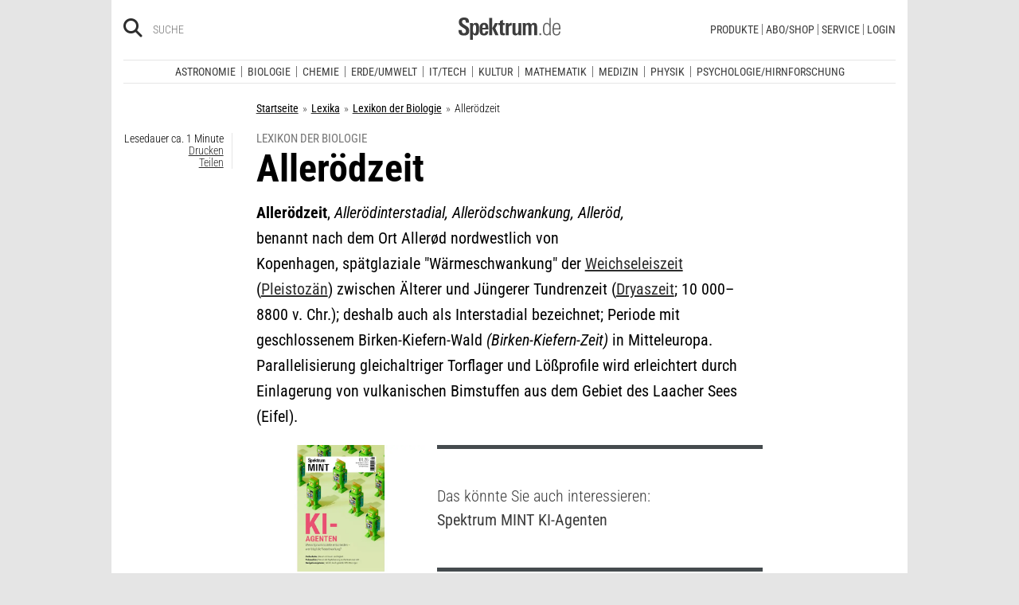

--- FILE ---
content_type: text/html; charset=utf-8
request_url: https://www.spektrum.de/lexikon/biologie/alleroedzeit/2205
body_size: 22089
content:
                                




      <!DOCTYPE html><html class=no-js lang=de><head><meta charset=utf-8><meta content="ie=edge" http-equiv=x-ua-compatible><meta content="width=device-width, initial-scale=1.0" name=viewport><title>Aller&ouml;dzeit - Lexikon der Biologie</title><meta content=/js_css/assets/favicon/browserconfig.xml name=msapplication-config><meta content=#ffffff name=theme-color><link href=https://www.spektrum.de/lexikon/biologie/alleroedzeit/2205 rel=canonical><meta content="Aller&#246;dzeit, Aller&#246;dinterstadial, Aller&#246;dschwankung, Aller&#246;d, benannt nach dem Ort Aller&#248;d nordwestlich von Kopenhagen, sp&#228…" name=description><meta content=summary_large_image name=twitter:card><meta content=@spektrum name=twitter:site><meta content=Aller&ouml;dzeit property=og:title><meta content=article property=og:type><meta content="Aller&#246;dzeit, Aller&#246;dinterstadial, Aller&#246;dschwankung, Aller&#246;d, benannt nach dem Ort Aller&#248;d nordwestlich von Kopenhagen, sp&#228…" property=og:description><meta content=https://www.spektrum.de/lexikon/biologie/alleroedzeit/2205 property=og:url><meta content=https://www.facebook.com/spektrumverlag/ property=article:publisher><meta content=https://www.facebook.com/spektrumverlag/ property=article:author><meta content=https://static.spektrum.de/pix/sde_fallback.png property=og:image><meta content=false property=article:opinion><meta content=free property=article:content_tier><meta content=region:de property=article:location><meta content="app-id=940607128" name=apple-itunes-app><meta content="app-id=com.spektrum.digital" name=google-play-app><meta content=max-snippet:-1,max-image-preview:large,max-video-preview:-1 name=robots><meta content=no-referrer-when-downgrade name=referrer><meta content=340704949293332,140340072656965,640411729326413,185384864832651,418231634995324,159053464109265,617256435023684,158772637491795,227433449943,167370110015526,189613381060374,808526069200219,403789883164848,739491659417853,214302245262045,268970676476837,1440913715926131,206472009399335,322104427933027,264350000242348,521518021366835,149926958378505,556674487680260,210945102276037,1450678515186976,420346491396926,211527652194844,137873992951102,296085357091610,272200206153510,278122429054474,537762122967518,169740236398835,241536839295156,361266620551515,186259904826177,343495375786161,464970480253851,1835130316712058,255392254491101,59229643843,134264763255117,353906937962338,324507584265820,1616880788555043,359094474185606,179746130923,382271481790481,125653160915333,340231852789266,200663820094027,660950443946696,703548003083054,430487377070718,153214561500985,261590993930663,690179837715422,313604608769726,252059868144977,303600416564,1978686922357241,754290388009184,1695685417377428,141460296047680,1560268694235873,143052449115733,191368714208840,215391791833780,122038624495702,324950845227,279731145555458,178687228838125,279423218736055,108460652597959,297104280305754,1464779663812914,413735895355931,115513551794556,1479794728957963,551895718182215,436943589677766,117178721653018,6115848166,371508716609,139267936143724,489649457891992,1658850487715102,133045436728938,181867441876675,188063708192333,193691346949,811742145521092,302413256596750,1794201270838679,143076299093134,207128599761096,328116510545096,257666187618430,339988046967,125437194177329,520639961303602,22297920245,296961807034035,113695686489,121519257912174,171560986231651,1654070881530530,341168879741,143932312346551,199235833463190,145327659223282,304238573037854,346209515556394,99912541035,108064145914608,370429855420,170400356321916,273358886101252,370987992963178,1565916643629423,424373190938938,152586274808123,152749531404582,274648772592090,168287986591458,284820978207661,121336764582486,174395066291972,124330454291947,58364190265,114336798618606,177450032338982,460115770673632,526326927441845,401070179903991,35223474166,2055004118104491,227993570999679,121053321387843,146393288729580,37816894428 property=fb:pages><script type=application/ld+json>{"@context":"http://schema.org","@type":"Article","dateCreated":"2007-06-18T17:17:52+02:00","dateModified":"2007-06-18T17:17:52+02:00","datePublished":"2007-06-18T17:17:52+02:00","headline":"Aller&ouml;dzeit","description":"","image":"","isAccessibleForFree":true,"keywords":[],"mainEntityOfPage":"https://www.spektrum.de/lexikon/biologie/alleroedzeit/2205","publisher":{"@type":"Organization","logo":{"@type":"ImageObject","url":"https://www.spektrum.de/js_css/assets/img/png/spektrum_logo.png"},"name":"Spektrum.de"},"thumbnailUrl":"","url":"https://www.spektrum.de/lexikon/biologie/alleroedzeit/2205","speakable":[]}</script><link href=https://static.spektrum.de rel=preconnect><link href=https://static.spektrum.de/js_css/assets/favicon/apple-touch-icon.png rel=apple-touch-icon sizes=180x180><link href=https://static.spektrum.de/js_css/assets/favicon/favicon-32x32.png rel=icon sizes=32x32 type=image/png><link href=https://static.spektrum.de/js_css/assets/favicon/favicon-16x16.png rel=icon sizes=16x16 type=image/png><link href=https://static.spektrum.de/js_css/assets/favicon/manifest.json rel=manifest><link color=#6b6b6b href=https://static.spektrum.de/js_css/assets/favicon/safari-pinned-tab.svg rel=mask-icon><link href=https://static.spektrum.de/js_css/assets/favicon/favicon.ico rel="shortcut icon"><link href=https://www.spektrum.de/alias/rss/sciviews-videos-aus-der-wissenschaft/1481729 rel=alternate title="SciViews - Videos aus der Wissenschaft" type=application/rss+xml><link href=https://www.spektrum.de/alias/rss/spektrum-de-meistgelesene-artikel/1224665 rel=alternate title="Spektrum.de - Meistgelesene Artikel" type=application/rss+xml><link href=https://www.spektrum.de/alias/rss/spektrum-de-rss-feed/996406 rel=alternate title="Spektrum.de RSS-Feed" type=application/rss+xml><link href=http://www.gehirn-und-geist.de/alias/rss/gehirn-und-geist-rss-feed/982626 rel=alternate title="Gehirn und Geist RSS-Feed" type=application/rss+xml><link href=https://www.spektrum.de/alias/rss/spektrum-der-wissenschaft-rss-feed/982623 rel=alternate title="Spektrum der Wissenschaft RSS-Feed" type=application/rss+xml><link href=http://www.sterne-und-weltraum.de/alias/rss/sterne-und-weltraum-rss-feed/865248 rel=alternate title="Sterne und Weltraum RSS-Feed" type=application/rss+xml><script src=https://static.spektrum.de/js_css/assets/js/jquery.min.js></script><style>.flowplayer.is-ad-visible .fp-ad-container .fp-volume:after, .flowplayer.is-ad-showing .fp-ad-container .fp-volume:after{content:"Anzeige";color:gold;font-size:16px;margin-left:1em;}</style><link href=//www.googletagmanager.com rel=preconnect><link href=https://cdn.cookielaw.org rel=preconnect><link as=font crossorigin="" href=https://static.spektrum.de/js_css/assets/fonts/custom/Roboto_Condensed-300-latin-normal.woff2 rel=preload type=font/woff2><link as=font crossorigin="" href=https://static.spektrum.de/js_css/assets/fonts/custom/Roboto_Condensed-400-latin-normal.woff2 rel=preload type=font/woff2><link as=font crossorigin="" href=https://static.spektrum.de/js_css/assets/fonts/custom/Roboto_Condensed-700-latin-normal.woff2 rel=preload type=font/woff2><link as=font crossorigin="" href=https://static.spektrum.de/js_css/assets/fonts/custom/Roboto_Condensed-300-latin-italic.woff2 rel=preload type=font/woff2><link as=font crossorigin="" href=https://static.spektrum.de/js_css/assets/fonts/custom/Roboto_Condensed-400-latin-italic.woff2 rel=preload type=font/woff2><link as=font crossorigin="" href=https://static.spektrum.de/js_css/assets/fonts/custom/Roboto_Condensed-700-latin-italic.woff2 rel=preload type=font/woff2><link as=font crossorigin="" href=https://static.spektrum.de/js_css/assets/fonts/fontawesome/webfonts/fa-brands-400.woff2 rel=preload type=font/woff2><link as=font crossorigin="" href=https://static.spektrum.de/js_css/assets/fonts/fontawesome/webfonts/fa-regular-400.woff2 rel=preload type=font/woff2><link as=font crossorigin="" href=https://static.spektrum.de/js_css/assets/fonts/fontawesome/webfonts/fa-solid-900.woff2 rel=preload type=font/woff2><link href=https://static.spektrum.de/js_css/assets/css/app.css rel=stylesheet><script>dataLayer = [{
    'content': {
      'id'            : 'e1469_pk1837600',
      'container'     : '1469',
      'type'          : 'Lexikon',
      'series'        : 'Lexikon Artikel',
      'online_date'   : '2009-12-07-KW50',
      'category'      : 'Biologie',
      'categoryurl'   : '/alias/fachgebiet/biologie/110561/d_sdwv_rss',
      'authors'       : '',
      'keywords'      : ["",        ]
    },
    'client': {
      'logged'        : 'irrelevant:-',
    }
  }];</script><script>(function(w,d,s,l,i){w[l]=w[l]||[];w[l].push({'gtm.start':
new Date().getTime(),event:'gtm.js'});var f=d.getElementsByTagName(s)[0],
j=d.createElement(s),dl=l!='dataLayer'?'&l='+l:'';j.async=true;j.src=
'//www.googletagmanager.com/gtm.js?id='+i+dl;f.parentNode.insertBefore(j,f);
})(window,document,'script','dataLayer','GTM-NV9D2M');</script><script>var gzipEnabled = false;</script><script>// ---Laden AdController---
  window.adtype = (Math.max( document.documentElement.clientWidth || 0, window.innerWidth || 0 ) < 768) ? 'mobile' : 'desktop';
  const urlParams = new URLSearchParams(window.location.search);
  window.addeployment = urlParams.get('iqdeployment'); 
        function IQSLoader(url) {
        var script = document.createElement("script")
        script.type = "text/javascript";
        script.src = url;
        document.getElementsByTagName("head")[0].appendChild(script);
      }
      var iqd_mode = (function() {
        var dm = window.location.href.toLowerCase();
        return (dm.indexOf('iqdeployment=') > 1) ? dm.split('iqdeployment=')[1].split('&')[0] : 'live';
      })();
      var cdndir = (window.adtype == 'mobile') ? 'cdn_spektrum_mob_digt' : 'cdn_spektrum_digt';
      var cdndomain = (iqd_mode=='live') ? 'static.spektrum.de/js_css/iqd' : 's3-eu-central-1.amazonaws.com/prod.iqdcontroller.iqdigital'
      IQSLoader("https://" + cdndomain + '/' + cdndir + '/' + iqd_mode + "/iqadcontroller"+ (function() {return gzipEnabled ? ".js.gz" : ".js"})());</script><script>(function() {
    window.AdController = {
    i: null, // page info
    q: [], // render queue
    f: false, // is finalized
    s: false, // is staged
    n: false, // is initialized
    r: null, // ready function
    c: [], // command queue
    setPageInfo: function(i) {
    window.AdController.i = i;
    },
    stage: function() {
    window.AdController.s = true;
    },
    initialize: function() {
    window.AdController.n = true;
    },
    render: function(n, c) {
    window.AdController.q.push([n, c]);
    },
    finalize: function() {
    window.AdController.f = true;
    },
    ready: function(callback) {
    window.AdController.r = callback;
    },
    startLoadCycle: function() {
    window.AdController.c.push(['startLoadCycle']);
    },
    reload: function(p, t) {
    window.AdController.c.push(['reload', p, t]);
    },
    reinitialize: function(i) {
    window.AdController.c.push(['reinitialize', i]);
    }
    };
    })();</script><script>if (typeof AdController !== 'undefined') {
      var pubCmsObject = {
        $handle: "artikel",
        $autoSizeFrames: true,
        level2: "biologie",
        level3: "",
        level4: "",
        keywords: "biologie",
        tma: "",
        platform: window.adtype,
      }
      let pooolgroup = sessionStorage.getItem('pooolgroup');
      let user = sessionStorage.getItem('act_hash');
      if (user != null) {
        pubCmsObject.userData = {
          hashedemail: user,
        }
        let usrgroup = "iqdlogin";
        if (pooolgroup != null) {
          if (pooolgroup=="woche-d") {
            usrgroup = "iqdpaid";
          }
        }
        pubCmsObject.keywords = pubCmsObject.keywords + "," + usrgroup;
      }
      AdController.setPageInfo(pubCmsObject);

      try{
         AdController.stage();
      } catch (e){}
    }</script><script>if (typeof AdController !== 'undefined') {
            AdController.initialize();
    }</script><script id=ebx async class=optanon-category-C0002 src=https://applets.ebxcdn.com/ebx.js type=text/plain></script><body class=lexicon><noscript><iframe height=0 src="//www.googletagmanager.com/ns.html?id=GTM-NV9D2M" style=display:none;visibility:hidden width=0></iframe></noscript><a id=top class=jump-to-content href=#main title="Direkt zum Inhalt">Direkt zum Inhalt</a><aside class=hide-for-print><div class=iqdcontainer data-device=mobile data-placement=pos_header></div><div class=iqdcontainer data-device=desktop data-placement=pos_header></div></aside><div id=page-wrap><header><div class="header__top row"><div class="columns small-12"><span class="hide-for-print small-nav-toggle" data-hide-for=medium data-responsive-toggle=nav><button aria-label="Zur Hauptnavigation springen" class="fa-bars fas" data-toggle="" type=button></button></span><div class="header__top__search hide-for-print show-for-medium"><span class=header__top__search__icon><a href=/suche/ title=Suche><i aria-hidden=true class="fa-search fas"></i></a></span><input aria-label="Bitte Suchbegriff eingeben" class="epoq_expertinput header__top__search__term" placeholder=Suche tabindex=0 type=text></div><div class=header__top__logo><a class=img href=/><svg xmlns=http://www.w3.org/2000/svg viewbox="0 0 330.24 71.39"><g><title>Spektrum.de Logo</title><path d=M17.14,57.71C4.46,57.71,0,52.94,0,40.5v-.61H10.45v.69c0,4.84.61,9.6,6.76,9.6,4.46,0,6.92-2.54,6.92-7,0-4.76-3.46-6.76-8.22-9.68l-4.23-2.61C5.53,27,.77,23.59.77,14.91.77,4.07,8,0,18,0,28.12,0,33.81,3.69,33.81,14.22v2.15H23.59V15c0-4.07-.92-7.45-6.07-7.45-4.07,0-6.38,2.61-6.38,6.53,0,4.46,3.69,6.84,7.92,9.38l3.69,2.23C30,30,34.5,33.2,34.5,42.34,34.5,53.79,27.36,57.71,17.14,57.71Z style=fill:var(--color-logo);fill-rule:nonzero;></path><path d=M55.17,57.4c-3.69,0-6.61-1.08-8.53-4.15V71.39H37.11V27c0-.54-.15-8.53-.23-9.07h9.3L46.26,22a11.36,11.36,0,0,1,9.68-5c10.14,0,10.45,8.68,10.45,20C66.39,47.87,65.39,57.4,55.17,57.4Zm-3.3-34.27c-5.15,0-5.38,7.76-5.38,14.68,0,7.15.77,13.45,5.38,13.45s4.92-8.84,4.92-14.68C56.78,29.28,56.4,23.13,51.87,23.13Z style=fill:var(--color-logo);fill-rule:nonzero;></path><path d=M77.53,38.34V41.8c0,6.61,1.23,9.53,4.92,9.53,4.07,0,4.76-3.92,4.76-7.53h9.07c-.38,9.53-4.46,13.75-13.83,13.75-13.52,0-14.37-9.07-14.37-19.9C68.08,27,69.69,17,83,17c13.52,0,13.52,10.14,13.52,21.36Zm9.38-10.6c-.38-2.61-1.38-4.53-4.3-4.53-3.07,0-4.3,2-4.76,5.07A30.4,30.4,0,0,0,77.53,33h9.61A30.94,30.94,0,0,0,86.9,27.74Z style=fill:var(--color-logo);fill-rule:nonzero;></path><path d=M99.42,56.63V1.08H109V56.63Zm19.67,0-9.91-21.9L118.1,17.9h10.37l-9.53,16.52L129.7,56.63Z style=fill:var(--color-logo);fill-rule:nonzero;></path><path d=M145,57.09c-8.22,0-10.76-2.38-10.76-10.6V24.13h-5.15V17.9h5.15V11.3l9.53-3.92V17.9h6.07v6.22h-6.07v21c0,3.53.46,5.3,4,5.3.84,0,1.69-.15,2.61-.23v6.53A31.09,31.09,0,0,1,145,57.09Z style=fill:var(--color-logo);fill-rule:nonzero;></path><path d=M170.65,25.59c-6.22,0-8.22,3.61-8.22,9.38V56.63H152.9V24.9c0-.46-.15-6.53-.15-7h9.14l.08,5c2.15-4.23,5.23-5.69,9.84-5.69h.46v8.53A11.47,11.47,0,0,0,170.65,25.59Z style=fill:var(--color-logo);fill-rule:nonzero;></path><path d=M194,56.63l-.08-4.15a10.42,10.42,0,0,1-9.22,4.92c-7.07,0-10.07-3.61-10.07-10.91V17.9h9.53V43.8c0,3.3.08,7.45,4.46,7.45,4.15,0,5.23-4.84,5.23-8.22V17.9h9.53V50.26c0,2.46.15,4.15.31,6.38Z style=fill:var(--color-logo);fill-rule:nonzero;></path><path d=M245.11,56.63V30c0-4-.69-6.76-4.07-6.76-4.15,0-4.92,5.3-4.92,8.68V56.63h-9.53V29.81c0-3.07-.31-6.53-4-6.53-4.23,0-5,4.92-5,8.68V56.63h-9.53V23.21a40.91,40.91,0,0,0-.31-5.3h9.45l.08,4.38a11.1,11.1,0,0,1,9.38-5.3c4.84,0,7.07,2.23,8.61,5.38,2.54-3.3,5.38-5.38,9.61-5.38,7.45,0,9.76,4.69,9.76,12.91V56.63Z style=fill:var(--color-logo);fill-rule:nonzero;></path><path d=M262.16,56.63V50.56h5.46v6.07Z style=fill:var(--color-logo-alt);fill-rule:nonzero;></path><path d=M295,56.63,294.9,52c-2.3,3.61-4.69,5.23-9.07,5.23-11.68,0-12.37-11.76-12.37-20.9,0-8.53,1.77-19.29,12.37-19.29,4.76,0,7,1.69,8.68,4.53V1.08h4.38v48.1c0,2.46.15,5,.31,7.45Zm-8.68-35.89c-8,0-8.38,9.53-8.38,15.68,0,10,1.15,17.06,8,17.06,8.61,0,8.84-8.3,8.84-15.91C294.74,28.2,294.13,20.75,286.29,20.75Z style=fill:var(--color-logo-alt);fill-rule:nonzero;></path><path d=M309.26,38v2.23c0,8.61,1.31,13.68,8.22,13.68,6.61,0,7.91-4.07,8.14-9.07H330c-.31,7.07-3.07,12.6-12.53,12.6-11,0-12.76-8.15-12.76-18,0-10.3.08-22.36,13.22-22.36,9.91,0,12.29,6.84,12.29,15.83V38Zm16.37-8.3c-.31-4.69-2.15-9.07-7.61-9.07-5.76,0-7.91,3.84-8.45,8.76q-.23,2.54-.23,5.07h16.37C325.71,33.43,325.71,31.2,325.63,29.66Z style=fill:var(--color-logo-alt);fill-rule:nonzero;></path></g></svg></a></div><a class="header__top__login hide-for-print show-for-small-only" href="/login?url=https://www.spektrum.de/lexikon/biologie/alleroedzeit/2205" title=Login><i class="fa-circle-user fa-regular"></i></a><nav class="header__top__nav hide-for-print menu-simple show-for-medium"><ul class="header__top__nav__menu menu"><li class="context item"><a aria-control=submenu-produkte aria-expanded=false aria-haspopup=true href=# tabindex=0>Produkte</a><nav id=submenu-produkte aria-hidden=true aria-label=Produkte class=header__top__nav__context><ul class="header__top__nav__context__menu no-bullet" role=menu><li><a href=/shop/spektrum-der-wissenschaft/archiv/>Spektrum der Wissenschaft</a><li><a href=/index/spektrum-alle-premiuminhalte-auf-einen-blick/2286077>Spektrum+</a><li><a href=https://www.spektrum.de/shop/spektrum-die-woche/archiv/>Spektrum - Die Woche</a><li><a href=https://www.spektrum.de/shop/gehirn-und-geist/archiv/>Gehirn&Geist</a><li><a href=/shop/sterne-und-weltraum/archiv/>Sterne und Weltraum</a><li><a href=/shop/spektrum-kompakt/>Spektrum Kompakt</a><li><a href=/shop/spektrum-psychologie/archiv/>Spektrum Psychologie</a><li><a href=/shop/spektrum-geschichte/archiv/>Spektrum Geschichte</a><li><a href=/shop/spektrum-gesundheit/archiv/>Spektrum Gesundheit</a><li><a href=/shop/spektrum-mint/archiv/>Spektrum MINT</a><li><a href=/shop/spektrum-edition/archiv/>Spektrum edition</a><li><a href=/shop/spektrum-spezial/biologie-medizin-hirnforschung/archiv/>Spezial Biologie/Medizin/Hirnforschung</a></ul></nav><li class="context item"><a aria-control=submenu-abo_shop aria-expanded=false aria-haspopup=true href=# tabindex=0>Abo/Shop</a><nav id=submenu-abo_shop aria-hidden=true aria-label=Abo/Shop class=header__top__nav__context><ul class="header__top__nav__context__menu no-bullet" role=menu><li><a href=/shop/>Spektrum Shop</a><li><a href=https://ocs.spektrum.de/>Mein Konto</a><li><a href=https://ocs.spektrum.de/>Meine Downloads</a><li><a href=/live/>Spektrum Live</a><li><a href=/aktion/abovorteile>AboVorteile</a></ul></nav><li class="context item"><a aria-control=submenu-service aria-expanded=false aria-haspopup=true href=# tabindex=0>Service</a><nav id=submenu-service aria-hidden=true aria-label=Service class=header__top__nav__context><ul class="header__top__nav__context__menu no-bullet" role=menu><li><a href=/newsletter/>Newsletter</a><li><a href=/lexikon/>Lexika</a><li><a href=https://ocs.spektrum.de/faq>FAQ</a><li><a href=https://www.spektrum.de/info/presse/>Presse</a><li><a href=/alias/info/angebote-fuer-schulen/2175531>Angebote für Schulen</a><li><a href=/info/kontakt/>Wo kaufen?</a><li><a href=/info/kontakt/>Kontakt</a><li><a href=/info/mediadaten/>Mediadaten</a></ul></nav><li class=item><a class="sso-login user-login" href="/login?url=https://www.spektrum.de/lexikon/biologie/alleroedzeit/2205">Login</a></ul></nav></div></div><div class="header__middle hide-for-print row show-for-small-only"><nav class="columns header__middle__nav small-12"><ul class="align-center menu menu-horizontal"><li><a href=/news/>Heute aktuell</a><li><a href=/index/entdecken-sie-die-beliebtesten-artikel/1374084>Meistgelesen</a><li><a href=/index/neuerscheinungen/1533949>Neuerscheinungen</a></ul></nav></div><div class="header__bottom hide-for-print row"><div id=nav class="columns small-12"><div class="collapse row"><nav class="columns header__bottom__search show-for-small-only small-12"><div class=input-group><span class=header__bottom__search__icon><i aria-hidden=true class="fa-search fas"></i></span><input aria-label="Bitte Suchbegriff eingeben" autocomplete=off class="epoq_expertinput header__bottom__search__term input-group-field ui-autocomplete-input" placeholder=Suche type=text></div></nav><nav class="columns header__bottom__nav medium-12 small-6"><h2 class=show-for-small-only>Fachgebiete</h2><ul class=menu><li class=item><a aria-controls=submenu-astronomie aria-expanded=false aria-haspopup=true href=/astronomie tabindex=0>Astronomie</a><nav id=submenu-astronomie aria-hidden=true aria-label=Astronomie class="astro header__bottom__nav__context show-for-medium" data-id=1503693><div class=wrap><ul class="header__bottom__nav__context__menu no-bullet"><li><a href=/news/astronomie/ tabindex=0>News</a><li><a href=/thema/astronomie/ tabindex=0>Themen</a><li><a href=/wissen/astronomie/ tabindex=0>Wissen</a><li><a href=/kolumne/astronomie/ tabindex=0>Kolumnen</a><li><a href=/podcast/astronomie/ tabindex=0>Podcasts</a><li><a href=https://scilogs.spektrum.de/network-tax/category/astronomie/ tabindex=0>SciLogs</a><li><a href=/video/astronomie/ tabindex=0>Videos</a><li><a href=/bilder/astronomie/ tabindex=0>Bilder</a><li><a href=/rezension/astronomie/ tabindex=0>Rezensionen</a><li><a href=/quiz/astronomie/ tabindex=0>Quiz</a><li><a href=/leserbilder/astronomie/ tabindex=0>Leserbilder</a><li><a href=/szenenews/astronomie/ tabindex=0>Szenenews</a><li><a href=/shop/fachgebiet/astronomie/ tabindex=0>Produkte</a></ul><div class=header__bottom__nav__context__cover></div><div class=header__bottom__nav__context__news></div></div></nav><li class=item><a aria-controls=submenu-biologie aria-expanded=false aria-haspopup=true href=/biologie tabindex=0>Biologie</a><nav id=submenu-biologie aria-hidden=true aria-label=Biologie class="header__bottom__nav__context show-for-medium" data-id=1503695><div class=wrap><ul class="header__bottom__nav__context__menu no-bullet"><li><a href=/news/biologie/ tabindex=0>News</a><li><a href=/thema/biologie/ tabindex=0>Themen</a><li><a href=/wissen/biologie/ tabindex=0>Wissen</a><li><a href=/studium-beruf/biologie/ tabindex=0>Studium &amp; Beruf</a><li><a href=/kolumne/biologie/ tabindex=0>Kolumnen</a><li><a href=/podcast/biologie/ tabindex=0>Podcasts</a><li><a href=https://scilogs.spektrum.de/network-tax/category/biologie/ tabindex=0>SciLogs</a><li><a href=/bilder/biologie/ tabindex=0>Bilder</a><li><a href=/rezension/biologie/ tabindex=0>Rezensionen</a><li><a href=/quiz/biologie/ tabindex=0>Quiz</a><li><a href=/video/biologie/ tabindex=0>Video</a><li><a href=/shop/fachgebiet/biologie/ tabindex=0>Produkte</a></ul><div class=header__bottom__nav__context__cover></div><div class=header__bottom__nav__context__news></div></div></nav><li class=item><a aria-controls=submenu-chemie aria-expanded=false aria-haspopup=true href=/chemie tabindex=0>Chemie</a><nav id=submenu-chemie aria-hidden=true aria-label=Chemie class="header__bottom__nav__context show-for-medium" data-id=1503697><div class=wrap><ul class="header__bottom__nav__context__menu no-bullet"><li><a href=/news/chemie/ tabindex=0>News</a><li><a href=/thema/chemie/ tabindex=0>Themen</a><li><a href=/wissen/chemie/ tabindex=0>Wissen</a><li><a href=/kolumne/chemie/ tabindex=0>Kolumnen</a><li><a href=/podcast/chemie/ tabindex=0>Podcasts</a><li><a href=https://scilogs.spektrum.de/network-tax/category/chemie/ tabindex=0>SciLogs</a><li><a href=/bilder/chemie/ tabindex=0>Bilder</a><li><a href=/rezension/chemie/ tabindex=0>Rezensionen</a><li><a href=/quiz/chemie/ tabindex=0>Quiz</a><li><a href=/video/chemie/ tabindex=0>Video</a><li><a href=/shop/fachgebiet/chemie/ tabindex=0>Produkte</a></ul><div class=header__bottom__nav__context__cover></div><div class=header__bottom__nav__context__news></div></div></nav><li class=item><a aria-controls=submenu-erde_umwelt aria-expanded=false aria-haspopup=true href=/erde-umwelt tabindex=0>Erde/Umwelt</a><nav id=submenu-erde_umwelt aria-hidden=true aria-label=Erde/Umwelt class="header__bottom__nav__context show-for-medium" data-id=1503699><div class=wrap><ul class="header__bottom__nav__context__menu no-bullet"><li><a href=/news/erde-umwelt/ tabindex=0>News</a><li><a href=/thema/erde-umwelt/ tabindex=0>Themen</a><li><a href=/wissen/erde-umwelt/ tabindex=0>Wissen</a><li><a href=/kolumne/erde-umwelt/ tabindex=0>Kolumnen</a><li><a href=/podcast/erde-umwelt/ tabindex=0>Podcasts</a><li><a href=https://scilogs.spektrum.de/network-tax/category/erde-umwelt/ tabindex=0>SciLogs</a><li><a href=/bilder/erde-umwelt/ tabindex=0>Bilder</a><li><a href=/rezension/erde-umwelt/ tabindex=0>Rezensionen</a><li><a href=/quiz/erde-umwelt/ tabindex=0>Quiz</a><li><a href=/shop/fachgebiet/erde-umwelt/ tabindex=0>Produkte</a><li><a href=/video/erde-umwelt/ tabindex=0>Video</a></ul><div class=header__bottom__nav__context__cover></div><div class=header__bottom__nav__context__news></div></div></nav><li class=item><a aria-controls=submenu-it_tech aria-expanded=false aria-haspopup=true href=/technik tabindex=0>IT/Tech</a><nav id=submenu-it_tech aria-hidden=true aria-label=IT/Tech class="header__bottom__nav__context show-for-medium" data-id=1503701><div class=wrap><ul class="header__bottom__nav__context__menu no-bullet"><li><a href=/news/technik/ tabindex=0>News</a><li><a href=/thema/technik/ tabindex=0>Themen</a><li><a href=/wissen/technik/ tabindex=0>Wissen</a><li><a href=/kolumne/technik/ tabindex=0>Kolumnen</a><li><a href=/podcast/technik/ tabindex=0>Podcasts</a><li><a href=https://scilogs.spektrum.de/network-tax/category/technik/ tabindex=0>SciLogs</a><li><a href=/bilder/technik/ tabindex=0>Bilder</a><li><a href=/rezension/technik/ tabindex=0>Rezensionen</a><li><a href=/quiz/technik/ tabindex=0>Quiz</a><li><a href=/video/technik/ tabindex=0>Video</a><li><a href=/shop/fachgebiet/technik/ tabindex=0>Produkte</a></ul><div class=header__bottom__nav__context__cover></div><div class=header__bottom__nav__context__news></div></div></nav><li class=item><a aria-controls=submenu-kultur aria-expanded=false aria-haspopup=true href=/kultur tabindex=0>Kultur</a><nav id=submenu-kultur aria-hidden=true aria-label=Kultur class="header__bottom__nav__context show-for-medium" data-id=1503703><div class=wrap><ul class="header__bottom__nav__context__menu no-bullet"><li><a href=/news/kultur/ tabindex=0>News</a><li><a href=/thema/kultur/ tabindex=0>Themen</a><li><a href=/wissen/kultur/ tabindex=0>Wissen</a><li><a href=/kolumne/kultur/ tabindex=0>Kolumnen</a><li><a href=/podcast/kultur/ tabindex=0>Podcasts</a><li><a href=https://scilogs.spektrum.de/network-tax/category/kultur/ tabindex=0>SciLogs</a><li><a href=/bilder/kultur/ tabindex=0>Bilder</a><li><a href=/rezension/kultur/ tabindex=0>Rezensionen</a><li><a href=/quiz/kultur/ tabindex=0>Quiz</a><li><a href=/video/kultur/ tabindex=0>Video</a><li><a href=/shop/fachgebiet/kultur/ tabindex=0>Produkte</a></ul><div class=header__bottom__nav__context__cover></div><div class=header__bottom__nav__context__news></div></div></nav><li class=item><a aria-controls=submenu-mathematik aria-expanded=false aria-haspopup=true href=/mathematik tabindex=0>Mathematik</a><nav id=submenu-mathematik aria-hidden=true aria-label=Mathematik class="header__bottom__nav__context show-for-medium" data-id=1503705><div class=wrap><ul class="header__bottom__nav__context__menu no-bullet"><li><a href=/news/mathematik/ tabindex=0>News</a><li><a href=/thema/mathematik/ tabindex=0>Themen</a><li><a href=/wissen/mathematik/ tabindex=0>Wissen</a><li><a href=/kolumne/mathematik/ tabindex=0>Kolumnen</a><li><a href=/podcast/mathematik/ tabindex=0>Podcasts</a><li><a href=https://scilogs.spektrum.de/network-tax/category/mathematik/ tabindex=0>SciLogs</a><li><a href=/bilder/mathematik/ tabindex=0>Bilder</a><li><a href=/rezension/mathematik/ tabindex=0>Rezensionen</a><li><a href=/quiz/mathematik/ tabindex=0>Quiz</a><li><a href=/video/mathematik/ tabindex=0>Video</a><li><a href=/shop/fachgebiet/mathematik/ tabindex=0>Produkte</a></ul><div class=header__bottom__nav__context__cover></div><div class=header__bottom__nav__context__news></div></div></nav><li class=item><a aria-controls=submenu-medizin aria-expanded=false aria-haspopup=true href=/medizin tabindex=0>Medizin</a><nav id=submenu-medizin aria-hidden=true aria-label=Medizin class="header__bottom__nav__context show-for-medium" data-id=1503707><div class=wrap><ul class="header__bottom__nav__context__menu no-bullet"><li><a href=/news/medizin/ tabindex=0>News</a><li><a href=/thema/medizin/ tabindex=0>Themen</a><li><a href=/wissen/medizin/ tabindex=0>Wissen</a><li><a href=/kolumne/medizin/ tabindex=0>Kolumnen</a><li><a href=/podcast/medizin/ tabindex=0>Podcasts</a><li><a href=https://scilogs.spektrum.de/network-tax/category/medizin/ tabindex=0>SciLogs</a><li><a href=/bilder/medizin/ tabindex=0>Bilder</a><li><a href=/rezension/medizin/ tabindex=0>Rezensionen</a><li><a href=/quiz/medizin/ tabindex=0>Quiz</a><li><a href=/video/medizin/ tabindex=0>Video</a><li><a href=/shop/fachgebiet/medizin/ tabindex=0>Produkte</a></ul><div class=header__bottom__nav__context__cover></div><div class=header__bottom__nav__context__news></div></div></nav><li class=item><a aria-controls=submenu-physik aria-expanded=false aria-haspopup=true href=/physik tabindex=0>Physik</a><nav id=submenu-physik aria-hidden=true aria-label=Physik class="header__bottom__nav__context show-for-medium" data-id=1503709><div class=wrap><ul class="header__bottom__nav__context__menu no-bullet"><li><a href=/news/physik/ tabindex=0>News</a><li><a href=/thema/physik/ tabindex=0>Themen</a><li><a href=/wissen/physik/ tabindex=0>Wissen</a><li><a href=/kolumne/physik/ tabindex=0>Kolumnen</a><li><a href=/podcast/physik/ tabindex=0>Podcasts</a><li><a href=https://scilogs.spektrum.de/network-tax/category/physik/ tabindex=0>SciLogs</a><li><a href=/bilder/physik/ tabindex=0>Bilder</a><li><a href=/rezension/physik/ tabindex=0>Rezensionen</a><li><a href=/quiz/physik/ tabindex=0>Quiz</a><li><a href=/video/physik/ tabindex=0>Video</a><li><a href=/shop/fachgebiet/physik/ tabindex=0>Produkte</a></ul><div class=header__bottom__nav__context__cover></div><div class=header__bottom__nav__context__news></div></div></nav><li class=item><a aria-controls=submenu-psychologie_hirnforschung aria-expanded=false aria-haspopup=true href=/psychologie-hirnforschung tabindex=0>Psychologie/Hirnforschung</a><nav id=submenu-psychologie_hirnforschung aria-hidden=true aria-label=Psychologie/Hirnforschung class="header__bottom__nav__context show-for-medium" data-id=1503711><div class=wrap><ul class="header__bottom__nav__context__menu no-bullet"><li><a href=/news/psychologie-hirnforschung/ tabindex=0>News</a><li><a href=/thema/psychologie-hirnforschung/ tabindex=0>Themen</a><li><a href=/wissen/psychologie-hirnforschung/ tabindex=0>Wissen</a><li><a href=/kolumne/psychologie-hirnforschung/ tabindex=0>Kolumnen</a><li><a href=/podcast/psychologie-hirnforschung/ tabindex=0>Podcasts</a><li><a href=https://scilogs.spektrum.de/network-tax/category/psychologie-hirnforschung/ tabindex=0>SciLogs</a><li><a href=/bilder/psychologie-hirnforschung/ tabindex=0>Bilder</a><li><a href=/rezension/psychologie-hirnforschung/ tabindex=0>Rezensionen</a><li><a href=/quiz/psychologie-hirnforschung/ tabindex=0>Quiz</a><li><a href=/video/psychologie-hirnforschung/ tabindex=0>Video</a><li><a href=/shop/fachgebiet/psychologie/ tabindex=0>Produkte</a></ul><div class=header__bottom__nav__context__cover></div><div class=header__bottom__nav__context__news></div></div></nav></ul></nav><nav class="columns header__bottom__nav show-for-small-only small-6"><h2>Services</h2><ul class=menu><li class=item><a href=/index/spektrum-alle-premiuminhalte-auf-einen-blick/2286077>Spektrum+</a><li class=item><a href=/suche/>Suche</a><li class=item><a href=/shop/>Abo/Shop</a><li class=item><a href=/lexikon/>Lexika</a><li class=item><a href=/live/>Spektrum Live</a><li class=item><a href=/aktion/abovorteile>Abovorteile</a><li class=item><a href=/newsletter/>Newsletter</a><li class=item><a href=https://www.spektrum.de/info/kontakt/>Kontakt</a><li class=item><a class="sso-login user-login" href="/login?url=https://www.spektrum.de/lexikon/biologie/alleroedzeit/2205">Login</a></ul></nav></div></div></div></header><div id=main><aside class="collapse hide-for-print row"><div class=iqdcontainer data-device=desktop data-placement=pos_1></div></aside><article class="content pw-free"><div class=row><div aria-label="Sie befinden sich hier:" class="columns medium-8 medium-offset-2 small-12" role=navigation><ol class=breadcrumbs itemscope itemtype=http://schema.org/BreadcrumbList><li itemprop=itemListElement itemscope itemtype=https://schema.org/ListItem><a class=line href=/ itemprop=item><span itemprop=name>Startseite</span></a><meta content=1 itemprop=position><li itemprop=itemListElement itemscope itemtype=https://schema.org/ListItem><a class=line href=/lexikon/ itemprop=item><span itemprop=name>Lexika</span></a><meta content=2 itemprop=position><li itemprop=itemListElement itemscope itemtype=https://schema.org/ListItem><a class=line href=/lexikon/biologie/ itemprop=item><span itemprop=name>Lexikon der Biologie</span></a><meta content=3 itemprop=position><li itemprop=itemListElement itemscope itemtype=https://schema.org/ListItem><span class=show-for-sr itemprop=name>Aktuelle Seite: </span><h1 itemprop=name>Aller&ouml;dzeit</h1><meta content=4 itemprop=position></ol></div></div><div class=row><aside class="columns medium-2 small-12"><ul class="content__meta no-bullet text-right"><li class="content__meta__reading_duration hide-for-print item">Lesedauer ca. 1 Minute <li class="content__meta__print hide-for-print item show-for-medium"><a class=line href=javascript:window.customPrint();>Drucken</a><li class="content__meta__share context hide-for-print item show-for-medium"><a class=line href=#>Teilen</a><div class=content__meta__share__context><ul class="content__meta__share__context__menu menu"><li><a aria-label="Bei Facebook teilen" class="img popup" href="https://www.facebook.com/sharer/sharer.php?u=https%3A%2F%2Fwww.spektrum.de%2Flexikon%2Fbiologie%2Falleroedzeit%2F2205" role=button target=_blank title="Bei Facebook teilen"><i class="fa-facebook-square fab"></i></a><li><a aria-label="Bei Bluesky teilen" class="img popup" href="https://bsky.app/intent/compose?text=Biologie%0Ahttps%3A%2F%2Fwww.spektrum.de%2Flexikon%2Fbiologie%2Falleroedzeit%2F2205" role=button target=_blank title="Bei Bluesky teilen"><i class="fa-brands fa-square-bluesky"></i></a><li><a aria-label="Bei Threads teilen" class="img popup" href="https://www.threads.net/intent/post?text=Biologie&amp;url=https%3A%2F%2Fwww.spektrum.de%2Flexikon%2Fbiologie%2Falleroedzeit%2F2205" role=button target=_blank title="Bei Threads teilen"><i class="fa-brands fa-square-threads"></i></a><li><a aria-label="Bei X teilen" class="img popup" href="https://x.com/intent/post?text=Biologie&amp;url=https%3A%2F%2Fwww.spektrum.de%2Flexikon%2Fbiologie%2Falleroedzeit%2F2205" role=button target=_blank title="Bei X teilen"><i class="fa-brands fa-square-x-twitter"></i></a><li><a aria-label="Bei XING teilen" class="img popup" href="https://www.xing.com/social_plugins/share?url=https%3A%2F%2Fwww.spektrum.de%2Flexikon%2Fbiologie%2Falleroedzeit%2F2205" role=button target=_blank title="Bei XING teilen"><i class="fa-xing-square fab"></i></a><li><a aria-label="Bei LinkedIn teilen" class="img popup" href="https://www.linkedin.com/shareArticle?mini=true&amp;summary=…&amp;title=Biologie&amp;url=https%3A%2F%2Fwww.spektrum.de%2Flexikon%2Fbiologie%2Falleroedzeit%2F2205" role=button target=_blank title="Bei LinkedIn teilen"><i class="fa-linkedin fab"></i></a><li class="flipboard stacked"><a aria-label="Bei Flipboard teilen" class="img popup" href="https://share.flipboard.com/bookmarklet/popout?v=2&title=Biologie&url=https%3A%2F%2Fwww.spektrum.de%2Flexikon%2Fbiologie%2Falleroedzeit%2F2205" role=button target=_blank title="Bei Flipboard teilen"><span class=fa-stack><i aria-hidden=true class="fa-flipboard fa-stack-1x fab"></i><i aria-hidden=true class="fa-square fa-stack-1x far"></i></span></a><li><a aria-label="Per E-Mail versenden" class=img href="mailto:?subject=Biologie&amp;body=https%3A%2F%2Fwww.spektrum.de%2Flexikon%2Fbiologie%2Falleroedzeit%2F2205" role=button title="Per E-Mail versenden"><i class="fa-envelope-square fas"></i></a><li class=show-for-small-only><a aria-label="Bei Whatsapp teilen" class="img popup" href="whatsapp://send?text=Biologie+https%3A%2F%2Fwww.spektrum.de%2Flexikon%2Fbiologie%2Falleroedzeit%2F2205" role=button target=_blank title="Bei Whatsapp teilen"><i class="fa-whatsapp-square fab"></i></a></ul></div></ul></aside><header class="columns medium-8 small-12"><h2><span class=content__kicker>Lexikon der Biologie</span><span class=sr-only>: </span><span class=content__title>Aller&ouml;dzeit</span></h2></header></div><div class="collapse hide-for-print row"><div class="columns small-12"><div class="iqdcontainer tile1-mobile-wrapper" data-device=mobile data-placement=pos_1></div></div></div><div class="align-center row"><div class="hide-for-print lexikon_article__navigation" style="display: none;"><div class="article__navigation_button prev"><a href=/lexikon/biologie/alleroedinterstadial/2204 title="Vorheriger Artikel"><div class=relcontainer><i aria-hidden=true class="fa-angle-left fas"></i></div></a><div class=hover-text><span>vorheriger Artikel</span></div></div><div class="article__navigation_button next"><a href=/lexikon/biologie/allerton-virus/2206 title="Vorheriger Artikel"><div class=relcontainer><i aria-hidden=true class="fa-angle-right fas"></i></div></a><div class=hover-text><span>nächster Artikel</span></div></div></div><div class="columns medium-8 small-12"><div id=pw-before-text-widget class=hide-for-print></div><aside class="hide-for-print right sideshow sideshow__300_250"><div class=iqdcontainer data-device=desktop data-placement=pos_marg_right_1></div></aside><div class="hide-for-print iqdcontainer tile3-mobile-wrapper" data-device=mobile data-placement=pos_2></div><p><strong>Aller&#246;dzeit</strong>, <i>Aller&#246;dinterstadial, Aller&#246;dschwankung, Aller&#246;d,</i> benannt nach dem Ort Aller&#248;d nordwestlich von Kopenhagen, sp&#228;tglaziale "W&#228;rmeschwankung" der <a href=/lexikon/biologie/weichseleiszeit/70462>Weichseleiszeit</a> (<a href=/lexikon/biologie/pleistozaen/52380>Pleistoz&#228;n</a>) zwischen &#196;lterer und J&#252;ngerer Tundrenzeit (<a href=/lexikon/biologie/dryaszeit/19545>Dryaszeit</a>; 10 000&#8211;8800 v. Chr.); deshalb auch als Interstadial bezeichnet; Periode mit geschlossenem Birken-Kiefern-Wald <i>(Birken-Kiefern-Zeit)</i> in Mitteleuropa. Parallelisierung gleichaltriger Torflager und L&#246;&#223;profile wird erleichtert durch Einlagerung von vulkanischen Bimstuffen aus dem Gebiet des Laacher Sees (Eifel).<div id=civey-widget class=hide-for-print></div><div id=pw-after-text-widget class=hide-for-print></div><aside class="hide-for-print kiosk__inline landscape"><div class=kiosk__inline_grid><div class="kiosk__inline_background rellax" style="background-image: url(https://static.spektrum.de/fm/912/f1920x949/MINT_1_26_Booster.jpg);"></div><a href="https://www.spektrum.de/pdf/ki-agenten-spektrum-mint-1-2026/2267348?itm_source=banner&itm_medium=inline-ad&itm_campaign=similarproduct"><div class=kiosk__inline_text_wrapper><div class=kiosk__inline_text_wrapper_inner><span class=kiosk__inline_intro>Das könnte Sie auch interessieren: </span><span class=kiosk__inline_mag>Spektrum MINT</span><span class=kiosk__inline_description> KI-Agenten</span><span class=kiosk__inline_logo><img alt="Spektrum.de Logo" src=https://www.spektrum.de/js_css/assets/img/svg/sde_lite.svg></span></div></div><div class="img-wrapper th__640_480"><noscript class=loading-lazy><img alt=" KI-Agenten" class=landscape loading=lazy src=https://static.spektrum.de/thumbs/masked/2267348/f640x480/th__640.jpg title=" KI-Agenten"></noscript></div></a></div></aside></div></div><div class="align-center row"><aside class="columns medium-8 sideshow sideshow__book small-12"><label>Anzeige</label><div class="collapse row"><div class="columns medium-3 small-12"><a class=gtm-event-amzn href="https://www.amazon.de/dp/3968460634?tag=spektrumde-21&linkCode=osi&th=1&psc=1"><img alt="Schulkinder in aller Welt: So sieht mein Tag aus!. Schönes Kinderbuch über den Schulalltag von Kindern aus aller Welt mit Möglichkeiten zum selbst ausmalen und eintragen ab 5 Jahren" src=https://m.media-amazon.com/images/I/51AqGot-50L._SL500_.jpg></a></div><div class="columns medium-9 small-12"><div class=author>Mikama, Anniina</div><div class=title>Schulkinder in aller Welt: So sieht mein Tag aus!. Schönes Kinderbuch über den Schulalltag von Kindern aus aller Welt mit Möglichkeiten zum selbst ausmalen und eintragen ab 5 Jahren</div><div class=subtitle></div><div class=publisher>Verlag: migo</div><div class=isbn_price>ISBN: 3968460634 | Preis: 14,00 €</div><a class="button gtm-event-amzn" href="https://www.amazon.de/dp/3968460634?tag=spektrumde-21&linkCode=osi&th=1&psc=1" target=_blank>bei Amazon.de kaufen</a></div></div></aside></div><div class="align-center row"><div class="columns medium-8 small-12"><div class=content__copyright><em>Copyright 1999 Spektrum Akademischer Verlag, Heidelberg</em></div></div></div><div class="align-center hide-for-print row"><aside class="columns medium-8 small-12"><div class="clearfix content__share"><div class=content__share__label>Diesen Artikel empfehlen:</div><ul class="content__share__menu menu"><li><a aria-label="Bei Facebook teilen" class="img popup" href="https://www.facebook.com/sharer/sharer.php?u=https%3A%2F%2Fwww.spektrum.de%2Flexikon%2Fbiologie%2Falleroedzeit%2F2205" role=button target=_blank title="Bei Facebook teilen"><i class="fa-facebook-square fab"></i></a><li><a aria-label="Bei Bluesky teilen" class="img popup" href="https://bsky.app/intent/compose?text=Biologie%0Ahttps%3A%2F%2Fwww.spektrum.de%2Flexikon%2Fbiologie%2Falleroedzeit%2F2205" role=button target=_blank title="Bei Bluesky teilen"><i class="fa-brands fa-square-bluesky"></i></a><li><a aria-label="Bei Threads teilen" class="img popup" href="https://www.threads.net/intent/post?text=Biologie&amp;url=https%3A%2F%2Fwww.spektrum.de%2Flexikon%2Fbiologie%2Falleroedzeit%2F2205" role=button target=_blank title="Bei Threads teilen"><i class="fa-brands fa-square-threads"></i></a><li><a aria-label="Bei X teilen" class="img popup" href="https://x.com/intent/post?text=Biologie&amp;url=https%3A%2F%2Fwww.spektrum.de%2Flexikon%2Fbiologie%2Falleroedzeit%2F2205" role=button target=_blank title="Bei X teilen"><i class="fa-brands fa-square-x-twitter"></i></a><li><a aria-label="Bei XING teilen" class="img popup" href="https://www.xing.com/social_plugins/share?url=https%3A%2F%2Fwww.spektrum.de%2Flexikon%2Fbiologie%2Falleroedzeit%2F2205" role=button target=_blank title="Bei XING teilen"><i class="fa-xing-square fab"></i></a><li><a aria-label="Bei LinkedIn teilen" class="img popup" href="https://www.linkedin.com/shareArticle?mini=true&amp;summary=…&amp;title=Biologie&amp;url=https%3A%2F%2Fwww.spektrum.de%2Flexikon%2Fbiologie%2Falleroedzeit%2F2205" role=button target=_blank title="Bei LinkedIn teilen"><i class="fa-linkedin fab"></i></a><li class="flipboard stacked"><a aria-label="Bei Flipboard teilen" class="img popup" href="https://share.flipboard.com/bookmarklet/popout?v=2&title=Biologie&url=https%3A%2F%2Fwww.spektrum.de%2Flexikon%2Fbiologie%2Falleroedzeit%2F2205" role=button target=_blank title="Bei Flipboard teilen"><span class=fa-stack><i aria-hidden=true class="fa-flipboard fa-stack-1x fab"></i><i aria-hidden=true class="fa-square fa-stack-1x far"></i></span></a><li><a aria-label="Per E-Mail versenden" class=img href="mailto:?subject=Biologie&amp;body=https%3A%2F%2Fwww.spektrum.de%2Flexikon%2Fbiologie%2Falleroedzeit%2F2205" role=button title="Per E-Mail versenden"><i class="fa-envelope-square fas"></i></a><li class=show-for-small-only><a aria-label="Bei Whatsapp teilen" class="img popup" href="whatsapp://send?text=Biologie+https%3A%2F%2Fwww.spektrum.de%2Flexikon%2Fbiologie%2Falleroedzeit%2F2205" role=button target=_blank title="Bei Whatsapp teilen"><i class="fa-whatsapp-square fab"></i></a></ul></div></aside></div></article><div id=pw-widget></div><aside class="hide-for-print kiosk kiosk__bar row"><div class="columns small-12"><div class=row><ul class="columns kiosk__bar__categories medium-3 no-bullet small-12"><li class="active kiosk__bar__category__digital">Digitalausgaben <li class=kiosk__bar__category__print>Printausgaben <li class=kiosk__bar__category__topseller>Topseller <li class="kiosk__bar__category__bundle show-for-medium">Bundles</ul><div class="columns medium-9 small-12"><div class="active kiosk__bar__category__digital swiper"><div class=swiper-container><div class=swiper-wrapper><a class="img swiper-slide" data-fg=astronomie href="/pdf/die-erkrankung-mit-den-vielen-gesichtern-spektrum-die-woche-5-2026/2291135?itm_source=banner&itm_medium=kioskbar&itm_campaign=neuerscheinung"><div class="img-wrapper th__720_960"><noscript class=loading-lazy><img alt="Eine Zeitschriftencover mit dem Titel &quot;Spektrum der Wissenschaft: Die Woche&quot;. Die Ausgabe ist Nummer 05 vom 29. Januar 2026. Der Hauptartikel behandelt &quot;Hochfunktionale Depression: Die Erkrankung mit den vielen Gesichtern&quot;. Das Bild zeigt eine k&uuml;nstlerische Darstellung eines Mannes mit mehreren &uuml;berlagerten Gesichtern in verschiedenen Farben, was die Vielschichtigkeit der Thematik symbolisiert. Weitere Artikelthemen sind ein H&ouml;hlenbild in Indonesien, Jeffrey Epstein und Wissenschaftler, Ohrst&ouml;psel und die &auml;ltesten Wirbeltiere." loading=lazy src=https://static.spektrum.de/thumbs/masked/2291135/f720x960/up_bookcover.jpg title="Eine Zeitschriftencover mit dem Titel &quot;Spektrum der Wissenschaft: Die Woche&quot;. Die Ausgabe ist Nummer 05 vom 29. Januar 2026. Der Hauptartikel behandelt &quot;Hochfunktionale Depression: Die Erkrankung mit den vielen Gesichtern&quot;. Das Bild zeigt eine k&uuml;nstlerische Darstellung eines Mannes mit mehreren &uuml;berlagerten Gesichtern in verschiedenen Farben, was die Vielschichtigkeit der Thematik symbolisiert. Weitere Artikelthemen sind ein H&ouml;hlenbild in Indonesien, Jeffrey Epstein und Wissenschaftler, Ohrst&ouml;psel und die &auml;ltesten Wirbeltiere."></noscript></div></a><a class="img swiper-slide" data-fg=technik href="/pdf/ki-agenten-spektrum-mint-1-2026/2267348?itm_source=banner&itm_medium=kioskbar&itm_campaign=neuerscheinung"><div class="img-wrapper th__720_960"><noscript class=loading-lazy><img alt="Titelbild des Magazins &quot;Spektrum MINT&quot; mit mehreren gr&uuml;nen, retro-futuristischen Robotern auf einem hellgr&uuml;nen Hintergrund. Der Haupttext lautet &quot;KI-AGENTEN&quot; in gro&szlig;en, pinken Buchstaben, gefolgt von &quot;Wenn Sprachmodelle entscheiden &ndash; wer tr&auml;gt die Verantwortung?&quot; Weitere Themen sind &quot;Carbonbeton&quot;, &quot;Telemedizin&quot; und &quot;Navigationssysteme&quot;. Oben rechts sind Preisangaben und die Ausgabe 01.26 zu sehen." loading=lazy src=https://static.spektrum.de/thumbs/masked/2267348/f720x960/up_bookcover.jpg title="Titelbild des Magazins &quot;Spektrum MINT&quot; mit mehreren gr&uuml;nen, retro-futuristischen Robotern auf einem hellgr&uuml;nen Hintergrund. Der Haupttext lautet &quot;KI-AGENTEN&quot; in gro&szlig;en, pinken Buchstaben, gefolgt von &quot;Wenn Sprachmodelle entscheiden &ndash; wer tr&auml;gt die Verantwortung?&quot; Weitere Themen sind &quot;Carbonbeton&quot;, &quot;Telemedizin&quot; und &quot;Navigationssysteme&quot;. Oben rechts sind Preisangaben und die Ausgabe 01.26 zu sehen."></noscript></div></a><a class="img swiper-slide" data-fg=psychologie-hirnforschung href="/pdf/persoenlichkeit-spektrum-kompakt-3-2026/2289089?itm_source=banner&itm_medium=kioskbar&itm_campaign=neuerscheinung"><div class="img-wrapper th__720_960"><noscript class=loading-lazy><img alt="Ein l&auml;chelnder Mensch steht vor einem gelben Hintergrund. Oben links steht &quot;Spektrum der Wissenschaft KOMPAKT 03.26&quot;. In der Mitte des Bildes ist in gro&szlig;en gelben Buchstaben &quot;PERS&Ouml;NLICHKEIT&quot; zu lesen. Unten sind drei Themen aufgelistet: &quot;Myers-Briggs-Test: Pers&ouml;nlichkeitstypen mit Fragezeichen&quot;, &quot;People Pleaser: Mach ich doch gern!&quot; und &quot;Psychosomatik: Kann die Pers&ouml;nlichkeit krank machen?&quot;." loading=lazy src=https://static.spektrum.de/thumbs/masked/2289089/f720x960/up_bookcover.jpg title="Ein l&auml;chelnder Mensch steht vor einem gelben Hintergrund. Oben links steht &quot;Spektrum der Wissenschaft KOMPAKT 03.26&quot;. In der Mitte des Bildes ist in gro&szlig;en gelben Buchstaben &quot;PERS&Ouml;NLICHKEIT&quot; zu lesen. Unten sind drei Themen aufgelistet: &quot;Myers-Briggs-Test: Pers&ouml;nlichkeitstypen mit Fragezeichen&quot;, &quot;People Pleaser: Mach ich doch gern!&quot; und &quot;Psychosomatik: Kann die Pers&ouml;nlichkeit krank machen?&quot;."></noscript></div></a><a class="img swiper-slide" data-fg=psychologie-hirnforschung href="/pdf/vor-dem-tod-sind-wir-high-spektrum-die-woche-4-2026/2291134?itm_source=banner&itm_medium=kioskbar&itm_campaign=neuerscheinung"><div class="img-wrapper th__720_960"><noscript class=loading-lazy><img alt="Titelbild des Magazins &quot;Spektrum der Wissenschaft &ndash; Die Woche&quot;, Ausgabe Nr. 04 vom 22.01.2026. Im Zentrum ein farbenfrohes, k&uuml;nstlerisches Bild eines Gehirns, umgeben von leuchtenden, wellenf&ouml;rmigen Linien, die ein Gef&uuml;hl von Energie und Bewegung vermitteln. Der Hauptartikel tr&auml;gt den Titel &quot;Vor dem Tod sind wir high&quot; und bezieht sich auf DMT. Weitere Themen: KI l&ouml;st ein altes Matheproblem, Zeitverlangsamung, Schr&ouml;dingers Katze und Antidepressiva." loading=lazy src=https://static.spektrum.de/thumbs/masked/2291134/f720x960/up_bookcover.jpg title="Titelbild des Magazins &quot;Spektrum der Wissenschaft &ndash; Die Woche&quot;, Ausgabe Nr. 04 vom 22.01.2026. Im Zentrum ein farbenfrohes, k&uuml;nstlerisches Bild eines Gehirns, umgeben von leuchtenden, wellenf&ouml;rmigen Linien, die ein Gef&uuml;hl von Energie und Bewegung vermitteln. Der Hauptartikel tr&auml;gt den Titel &quot;Vor dem Tod sind wir high&quot; und bezieht sich auf DMT. Weitere Themen: KI l&ouml;st ein altes Matheproblem, Zeitverlangsamung, Schr&ouml;dingers Katze und Antidepressiva."></noscript></div></a><a class="img swiper-slide" data-fg=psychologie-hirnforschung href="/pdf/konzentration-und-aufmerksamkeit-spektrum-kompakt-2-2026/2289087?itm_source=banner&itm_medium=kioskbar&itm_campaign=neuerscheinung"><div class="img-wrapper th__720_960"><noscript class=loading-lazy><img alt="Titelbild des Magazins &quot;Spektrum der Wissenschaft Kompakt&quot; mit dem Thema &quot;Konzentration und Aufmerksamkeit&quot;. Der Text hebt Themen wie Reiz&uuml;berflutung, Lernen und K&uuml;nstliche Intelligenz hervor. Im Hintergrund ist eine Person mit einem Tablet zu sehen." loading=lazy src=https://static.spektrum.de/thumbs/masked/2289087/f720x960/up_bookcover.jpg title="Titelbild des Magazins &quot;Spektrum der Wissenschaft Kompakt&quot; mit dem Thema &quot;Konzentration und Aufmerksamkeit&quot;. Der Text hebt Themen wie Reiz&uuml;berflutung, Lernen und K&uuml;nstliche Intelligenz hervor. Im Hintergrund ist eine Person mit einem Tablet zu sehen."></noscript></div></a></div></div><div class="button button__next"><i aria-hidden=true class="fa-angle-right fas"></i></div></div><div class="kiosk__bar__category__print swiper"><div class=swiper-container><div class=swiper-wrapper><a class="img swiper-slide" data-fg=chemie href="/inhaltsverzeichnis/lebende-materialien-spektrum-der-wissenschaft-2-2026/2289565?itm_source=banner&itm_medium=kioskbar&itm_campaign=neuerscheinung"><div class="img-wrapper th__720_960"><noscript class=loading-lazy><img alt="Titelbild der Zeitschrift &quot;Spektrum der Wissenschaft&quot; mit dem Titel &quot;An der Grenze zum Leben&quot;. Das Bild zeigt eine abstrakte, organische Struktur in Wei&szlig;- und Beiget&ouml;nen, die an Zellgewebe erinnert. Text auf dem Cover: &quot;Wenn Biologie und Technik verschmelzen&quot;. Weitere Themen: &quot;Quantenmechanik: Die Jagd nach dem Suprafestk&ouml;rper&quot;, &quot;Renaturierung: Aufforstung im Meer&quot;, &quot;Geoengineering: L&auml;sst sich arktisches Meereis wieder einfrieren?&quot;. Links ist die Ausgabe- und Preisangabe zu sehen." loading=lazy src=https://static.spektrum.de/fm/862/f720x960/SdW_202602.jpg title="Titelbild der Zeitschrift &quot;Spektrum der Wissenschaft&quot; mit dem Titel &quot;An der Grenze zum Leben&quot;. Das Bild zeigt eine abstrakte, organische Struktur in Wei&szlig;- und Beiget&ouml;nen, die an Zellgewebe erinnert. Text auf dem Cover: &quot;Wenn Biologie und Technik verschmelzen&quot;. Weitere Themen: &quot;Quantenmechanik: Die Jagd nach dem Suprafestk&ouml;rper&quot;, &quot;Renaturierung: Aufforstung im Meer&quot;, &quot;Geoengineering: L&auml;sst sich arktisches Meereis wieder einfrieren?&quot;. Links ist die Ausgabe- und Preisangabe zu sehen."></noscript></div></a><a class="img swiper-slide" data-fg=astronomie href="/inhaltsverzeichnis/die-supernova-von-1885-in-andromeda-sterne-und-weltraum-2-2026/2289594?itm_source=banner&itm_medium=kioskbar&itm_campaign=neuerscheinung"><div class="img-wrapper th__720_960"><noscript class=loading-lazy><img alt="Titelbild des Magazins &quot;Sterne und Weltraum&quot;, Ausgabe 2/2026. Im Zentrum ist eine k&uuml;nstlerische Darstellung einer Supernova-Explosion zu sehen. Die Explosion ist in leuchtenden Farben dargestellt, mit einem hellen Zentrum und strahlenden Linien, die nach au&szlig;en verlaufen. Oben links steht der Titel des Magazins &quot;Explosion in Andromeda &ndash; Die Supernova von 1885&quot;, und rechts oben das Logo von &quot;Spektrum der Wissenschaft&quot;. Unten sind die Themen &quot;Schwarze L&ouml;cher&quot;, &quot;Wei&szlig;er Zwerg&quot; und &quot;Remote-Teleskope&quot; aufgef&uuml;hrt." loading=lazy src=https://static.spektrum.de/fm/862/f720x960/SuW_202602.jpg title="Titelbild des Magazins &quot;Sterne und Weltraum&quot;, Ausgabe 2/2026. Im Zentrum ist eine k&uuml;nstlerische Darstellung einer Supernova-Explosion zu sehen. Die Explosion ist in leuchtenden Farben dargestellt, mit einem hellen Zentrum und strahlenden Linien, die nach au&szlig;en verlaufen. Oben links steht der Titel des Magazins &quot;Explosion in Andromeda &ndash; Die Supernova von 1885&quot;, und rechts oben das Logo von &quot;Spektrum der Wissenschaft&quot;. Unten sind die Themen &quot;Schwarze L&ouml;cher&quot;, &quot;Wei&szlig;er Zwerg&quot; und &quot;Remote-Teleskope&quot; aufgef&uuml;hrt."></noscript></div></a><a class="img swiper-slide" data-fg=psychologie-hirnforschung href="/inhaltsverzeichnis/anti-aging-fuers-gehirn-geistigen-abbau-bremsen-gehirn-und-geist-2-2026/2289579?itm_source=banner&itm_medium=kioskbar&itm_campaign=neuerscheinung"><div class="img-wrapper th__720_960"><noscript class=loading-lazy><img alt="Titelbild der Zeitschrift &quot;Gehirn&amp;Geist&quot; mit dem Thema &quot;Anti-Aging f&uuml;rs Gehirn&quot;. Im Zentrum ist ein anatomisches Diagramm eines Gehirns in Schwarz-Wei&szlig; zu sehen. Oben steht der Titel der Ausgabe, darunter der Untertitel &quot;Wie sich geistiger Abbau bremsen l&auml;sst&quot; in pinker Schrift. Unten sind Themen wie &quot;Placeboeffekt&quot;, &quot;Intelligenz&quot; und &quot;Migr&auml;ne&quot; aufgef&uuml;hrt. Oben links das Logo &quot;Spektrum der Wissenschaft&quot;." loading=lazy src=https://static.spektrum.de/fm/862/f720x960/gug_202602.jpg title="Titelbild der Zeitschrift &quot;Gehirn&amp;Geist&quot; mit dem Thema &quot;Anti-Aging f&uuml;rs Gehirn&quot;. Im Zentrum ist ein anatomisches Diagramm eines Gehirns in Schwarz-Wei&szlig; zu sehen. Oben steht der Titel der Ausgabe, darunter der Untertitel &quot;Wie sich geistiger Abbau bremsen l&auml;sst&quot; in pinker Schrift. Unten sind Themen wie &quot;Placeboeffekt&quot;, &quot;Intelligenz&quot; und &quot;Migr&auml;ne&quot; aufgef&uuml;hrt. Oben links das Logo &quot;Spektrum der Wissenschaft&quot;."></noscript></div></a><a class="img swiper-slide" data-fg=biologie href="/inhaltsverzeichnis/evolution-der-federn-spektrum-der-wissenschaft-1-2026/2240109?itm_source=banner&itm_medium=kioskbar&itm_campaign=neuerscheinung"><div class="img-wrapper th__720_960"><noscript class=loading-lazy><img alt="Cover der Zeitschrift &quot;Spektrum der Wissenschaft&quot; mit dem Titel &quot;Meisterwerk der Evolution&quot;. Das Bild zeigt eine Nahaufnahme von blauen Federn. Text auf dem Cover: &quot;Wie Federn das Leben befl&uuml;gelten&quot;. Weitere Themen: &quot;Gr&ouml;nlandexpedition&quot;, &quot;Am Puls des europ&auml;ischen Klimas&quot;, &quot;Viren&quot;, &quot;D&uuml;rfen wir Gain-of-function-Forschung betreiben?&quot;, &quot;Quantengravitation&quot;, &quot;Geometrie f&uuml;r Quanten&quot;." loading=lazy src=https://static.spektrum.de/fm/862/f720x960/SdW_202601.jpg title="Cover der Zeitschrift &quot;Spektrum der Wissenschaft&quot; mit dem Titel &quot;Meisterwerk der Evolution&quot;. Das Bild zeigt eine Nahaufnahme von blauen Federn. Text auf dem Cover: &quot;Wie Federn das Leben befl&uuml;gelten&quot;. Weitere Themen: &quot;Gr&ouml;nlandexpedition&quot;, &quot;Am Puls des europ&auml;ischen Klimas&quot;, &quot;Viren&quot;, &quot;D&uuml;rfen wir Gain-of-function-Forschung betreiben?&quot;, &quot;Quantengravitation&quot;, &quot;Geometrie f&uuml;r Quanten&quot;."></noscript></div></a><a class="img swiper-slide" data-fg=psychologie-hirnforschung href="/inhaltsverzeichnis/bewusstsein-und-freier-wille-wer-entscheidet-gehirn-und-geist-1-2026/2240115?itm_source=banner&itm_medium=kioskbar&itm_campaign=neuerscheinung"><div class="img-wrapper th__720_960"><noscript class=loading-lazy><img alt="Ein Cover der Zeitschrift &quot;Gehirn&amp;Geist&quot; zeigt ein Modell eines Gehirns auf einem blauen Hintergrund, umgeben von bunten Schmetterlingen. Der Titel lautet &quot;Wer entscheidet? Wie das Gehirn unseren freien Willen beeinflusst&quot;. Oben links steht &quot;Spektrum der Wissenschaft&quot;, und unten sind Themen wie Psychotherapie, Abh&auml;ngigkeit und Theorienkrise aufgef&uuml;hrt." loading=lazy src=https://static.spektrum.de/fm/862/f720x960/GuG_202601.jpg title="Ein Cover der Zeitschrift &quot;Gehirn&amp;Geist&quot; zeigt ein Modell eines Gehirns auf einem blauen Hintergrund, umgeben von bunten Schmetterlingen. Der Titel lautet &quot;Wer entscheidet? Wie das Gehirn unseren freien Willen beeinflusst&quot;. Oben links steht &quot;Spektrum der Wissenschaft&quot;, und unten sind Themen wie Psychotherapie, Abh&auml;ngigkeit und Theorienkrise aufgef&uuml;hrt."></noscript></div></a></div></div><div class="button button__next"><i aria-hidden=true class="fa-angle-right fas"></i></div></div><div class="kiosk__bar__category__topseller swiper"><div class=swiper-container><div class=swiper-wrapper><a class="img swiper-slide" data-fg=psychologie-hirnforschung href="/pdf/konzentration-und-aufmerksamkeit-spektrum-kompakt-2-2026/2289087?itm_source=banner&itm_medium=kioskbar&itm_campaign=neuerscheinung"><div class="img-wrapper th__720_960"><noscript class=loading-lazy><img alt="Titelbild des Magazins &quot;Spektrum der Wissenschaft Kompakt&quot; mit dem Thema &quot;Konzentration und Aufmerksamkeit&quot;. Der Text hebt Themen wie Reiz&uuml;berflutung, Lernen und K&uuml;nstliche Intelligenz hervor. Im Hintergrund ist eine Person mit einem Tablet zu sehen." loading=lazy src=https://static.spektrum.de/thumbs/masked/2289087/f720x960/up_bookcover.jpg title="Titelbild des Magazins &quot;Spektrum der Wissenschaft Kompakt&quot; mit dem Thema &quot;Konzentration und Aufmerksamkeit&quot;. Der Text hebt Themen wie Reiz&uuml;berflutung, Lernen und K&uuml;nstliche Intelligenz hervor. Im Hintergrund ist eine Person mit einem Tablet zu sehen."></noscript></div></a><a class="img swiper-slide" data-fg=psychologie-hirnforschung href="/pdf/persoenlichkeit-spektrum-kompakt-3-2026/2289089?itm_source=banner&itm_medium=kioskbar&itm_campaign=neuerscheinung"><div class="img-wrapper th__720_960"><noscript class=loading-lazy><img alt="Ein l&auml;chelnder Mensch steht vor einem gelben Hintergrund. Oben links steht &quot;Spektrum der Wissenschaft KOMPAKT 03.26&quot;. In der Mitte des Bildes ist in gro&szlig;en gelben Buchstaben &quot;PERS&Ouml;NLICHKEIT&quot; zu lesen. Unten sind drei Themen aufgelistet: &quot;Myers-Briggs-Test: Pers&ouml;nlichkeitstypen mit Fragezeichen&quot;, &quot;People Pleaser: Mach ich doch gern!&quot; und &quot;Psychosomatik: Kann die Pers&ouml;nlichkeit krank machen?&quot;." loading=lazy src=https://static.spektrum.de/thumbs/masked/2289089/f720x960/up_bookcover.jpg title="Ein l&auml;chelnder Mensch steht vor einem gelben Hintergrund. Oben links steht &quot;Spektrum der Wissenschaft KOMPAKT 03.26&quot;. In der Mitte des Bildes ist in gro&szlig;en gelben Buchstaben &quot;PERS&Ouml;NLICHKEIT&quot; zu lesen. Unten sind drei Themen aufgelistet: &quot;Myers-Briggs-Test: Pers&ouml;nlichkeitstypen mit Fragezeichen&quot;, &quot;People Pleaser: Mach ich doch gern!&quot; und &quot;Psychosomatik: Kann die Pers&ouml;nlichkeit krank machen?&quot;."></noscript></div></a><a class="img swiper-slide" data-fg=psychologie-hirnforschung href="/inhaltsverzeichnis/anti-aging-fuers-gehirn-geistigen-abbau-bremsen-gehirn-und-geist-2-2026/2289579?itm_source=banner&itm_medium=kioskbar&itm_campaign=neuerscheinung"><div class="img-wrapper th__720_960"><noscript class=loading-lazy><img alt="Titelbild der Zeitschrift &quot;Gehirn&amp;Geist&quot; mit dem Thema &quot;Anti-Aging f&uuml;rs Gehirn&quot;. Im Zentrum ist ein anatomisches Diagramm eines Gehirns in Schwarz-Wei&szlig; zu sehen. Oben steht der Titel der Ausgabe, darunter der Untertitel &quot;Wie sich geistiger Abbau bremsen l&auml;sst&quot; in pinker Schrift. Unten sind Themen wie &quot;Placeboeffekt&quot;, &quot;Intelligenz&quot; und &quot;Migr&auml;ne&quot; aufgef&uuml;hrt. Oben links das Logo &quot;Spektrum der Wissenschaft&quot;." loading=lazy src=https://static.spektrum.de/fm/862/f720x960/gug_202602.jpg title="Titelbild der Zeitschrift &quot;Gehirn&amp;Geist&quot; mit dem Thema &quot;Anti-Aging f&uuml;rs Gehirn&quot;. Im Zentrum ist ein anatomisches Diagramm eines Gehirns in Schwarz-Wei&szlig; zu sehen. Oben steht der Titel der Ausgabe, darunter der Untertitel &quot;Wie sich geistiger Abbau bremsen l&auml;sst&quot; in pinker Schrift. Unten sind Themen wie &quot;Placeboeffekt&quot;, &quot;Intelligenz&quot; und &quot;Migr&auml;ne&quot; aufgef&uuml;hrt. Oben links das Logo &quot;Spektrum der Wissenschaft&quot;."></noscript></div></a><a class="img swiper-slide" data-fg=astronomie href="/pdf/astrofotografie-spektrum-kompakt-51-2025/2289093?itm_source=banner&itm_medium=kioskbar&itm_campaign=neuerscheinung"><div class="img-wrapper th__720_960"><noscript class=loading-lazy><img alt="Ein Fotograf in roter Jacke steht mit einem Stativ am Ufer eines Sees, umgeben von schneebedeckten Bergen. Der Himmel ist von leuchtenden gr&uuml;nen und blauen Polarlichtern erhellt. Der Text auf dem Bild lautet: &bdquo;Spektrum der Wissenschaft KOMPAKT 51.25&ldquo;, &bdquo;ASTROFOTOGRAFIE&ldquo;, &bdquo;Himmelsereignisse: Was gibt es 2026 zu sehen?&ldquo;, &bdquo;Digitalkamera und Teleskop: Vertiefter Blick ins All&ldquo;, &bdquo;Handlich und unkompliziert: Das Smartphone als Kamera&ldquo;." loading=lazy src=https://static.spektrum.de/thumbs/masked/2289093/f720x960/up_bookcover.jpg title="Ein Fotograf in roter Jacke steht mit einem Stativ am Ufer eines Sees, umgeben von schneebedeckten Bergen. Der Himmel ist von leuchtenden gr&uuml;nen und blauen Polarlichtern erhellt. Der Text auf dem Bild lautet: &bdquo;Spektrum der Wissenschaft KOMPAKT 51.25&ldquo;, &bdquo;ASTROFOTOGRAFIE&ldquo;, &bdquo;Himmelsereignisse: Was gibt es 2026 zu sehen?&ldquo;, &bdquo;Digitalkamera und Teleskop: Vertiefter Blick ins All&ldquo;, &bdquo;Handlich und unkompliziert: Das Smartphone als Kamera&ldquo;."></noscript></div></a><a class="img swiper-slide" data-fg=physik href="/shop/bundle/digitalpaket-spektrum-der-wissenschaft-jahrgang-2025/2283899?itm_source=banner&itm_medium=kioskbar&itm_campaign=neuerscheinung"><div class="img-wrapper th__720_960"><noscript class=loading-lazy><img alt="DP SDW Jahrgang 2025 Teaserbild" loading=lazy src=https://static.spektrum.de/fm/912/f720x960/SdW_2025.jpg title="DP SDW Jahrgang 2025 Teaserbild"></noscript></div></a><a class="img swiper-slide" data-fg=psychologie-hirnforschung href="/pdf/selbstkontrolle-spektrum-kompakt-1-2026/2289086?itm_source=banner&itm_medium=kioskbar&itm_campaign=neuerscheinung"><div class="img-wrapper th__720_960"><noscript class=loading-lazy><img alt="Ein rosa Donut mit Schokoladenstreuseln liegt auf einer Mausefalle. Dar&uuml;ber steht in gro&szlig;en Buchstaben &quot;SELBSTKONTROLLE&quot;. Oben links ist das Logo von &quot;Spektrum der Wissenschaft KOMPAKT&quot; zu sehen. Unten sind die Themen &quot;Gute Vors&auml;tze&quot;, &quot;Ungehemmt shoppen&quot; und &quot;Affirmationen&quot; mit kurzen Beschreibungen aufgef&uuml;hrt." loading=lazy src=https://static.spektrum.de/thumbs/masked/2289086/f720x960/up_bookcover.jpg title="Ein rosa Donut mit Schokoladenstreuseln liegt auf einer Mausefalle. Dar&uuml;ber steht in gro&szlig;en Buchstaben &quot;SELBSTKONTROLLE&quot;. Oben links ist das Logo von &quot;Spektrum der Wissenschaft KOMPAKT&quot; zu sehen. Unten sind die Themen &quot;Gute Vors&auml;tze&quot;, &quot;Ungehemmt shoppen&quot; und &quot;Affirmationen&quot; mit kurzen Beschreibungen aufgef&uuml;hrt."></noscript></div></a><a class="img swiper-slide" data-fg=chemie href="/inhaltsverzeichnis/lebende-materialien-spektrum-der-wissenschaft-2-2026/2289565?itm_source=banner&itm_medium=kioskbar&itm_campaign=neuerscheinung"><div class="img-wrapper th__720_960"><noscript class=loading-lazy><img alt="Titelbild der Zeitschrift &quot;Spektrum der Wissenschaft&quot; mit dem Titel &quot;An der Grenze zum Leben&quot;. Das Bild zeigt eine abstrakte, organische Struktur in Wei&szlig;- und Beiget&ouml;nen, die an Zellgewebe erinnert. Text auf dem Cover: &quot;Wenn Biologie und Technik verschmelzen&quot;. Weitere Themen: &quot;Quantenmechanik: Die Jagd nach dem Suprafestk&ouml;rper&quot;, &quot;Renaturierung: Aufforstung im Meer&quot;, &quot;Geoengineering: L&auml;sst sich arktisches Meereis wieder einfrieren?&quot;. Links ist die Ausgabe- und Preisangabe zu sehen." loading=lazy src=https://static.spektrum.de/fm/862/f720x960/SdW_202602.jpg title="Titelbild der Zeitschrift &quot;Spektrum der Wissenschaft&quot; mit dem Titel &quot;An der Grenze zum Leben&quot;. Das Bild zeigt eine abstrakte, organische Struktur in Wei&szlig;- und Beiget&ouml;nen, die an Zellgewebe erinnert. Text auf dem Cover: &quot;Wenn Biologie und Technik verschmelzen&quot;. Weitere Themen: &quot;Quantenmechanik: Die Jagd nach dem Suprafestk&ouml;rper&quot;, &quot;Renaturierung: Aufforstung im Meer&quot;, &quot;Geoengineering: L&auml;sst sich arktisches Meereis wieder einfrieren?&quot;. Links ist die Ausgabe- und Preisangabe zu sehen."></noscript></div></a><a class="img swiper-slide" data-fg=physik href="/shop/bundle/digitalpaket-quantenphysik/1556962?itm_source=banner&itm_medium=kioskbar&itm_campaign=neuerscheinung"><div class="img-wrapper th__720_960"><noscript class=loading-lazy><img alt="Digitalpaket Quantenphysik Teaserbild" loading=lazy src=https://static.spektrum.de/fm/912/f720x960/bundle_quantenphysik_teaser.jpg title="Digitalpaket Quantenphysik Teaserbild"></noscript></div></a><a class="img swiper-slide" data-fg=medizin href="/pdf/long-covid-und-me-cfs-spektrum-kompakt-47-2025/2256825?itm_source=banner&itm_medium=kioskbar&itm_campaign=neuerscheinung"><div class="img-wrapper th__720_960"><noscript class=loading-lazy><img alt="Titelbild der Zeitschrift &quot;Spektrum der Wissenschaft Kompakt&quot; mit dem Thema &quot;Long Covid und ME/CFS&quot;. Im Vordergrund ist eine stilisierte Silhouette eines menschlichen Kopfes mit einem abstrakten, bunten Muster, das das Gehirn darstellt. Ein Virus-Symbol &uuml;berlagert das Bild. Text auf dem Cover: &quot;Neuro-Covid: Sch&auml;den im Gehirn&quot;, &quot;Therapien: Was hilft bei Long Covid?&quot;, &quot;Auf Sparflamme: (&Uuml;ber)leben mit ME/CFS&quot;. Das Design vermittelt ein Gef&uuml;hl von Komplexit&auml;t und Verwirrung, passend zum Thema der gesundheitlichen Auswirkungen von Long Covid." loading=lazy src=https://static.spektrum.de/thumbs/masked/2256825/f720x960/up_bookcover.jpg title="Titelbild der Zeitschrift &quot;Spektrum der Wissenschaft Kompakt&quot; mit dem Thema &quot;Long Covid und ME/CFS&quot;. Im Vordergrund ist eine stilisierte Silhouette eines menschlichen Kopfes mit einem abstrakten, bunten Muster, das das Gehirn darstellt. Ein Virus-Symbol &uuml;berlagert das Bild. Text auf dem Cover: &quot;Neuro-Covid: Sch&auml;den im Gehirn&quot;, &quot;Therapien: Was hilft bei Long Covid?&quot;, &quot;Auf Sparflamme: (&Uuml;ber)leben mit ME/CFS&quot;. Das Design vermittelt ein Gef&uuml;hl von Komplexit&auml;t und Verwirrung, passend zum Thema der gesundheitlichen Auswirkungen von Long Covid."></noscript></div></a><a class="img swiper-slide" data-fg=medizin href="/pdf/abnehmen-sport-allein-reicht-nicht-spektrum-gesundheit-2-2026/2263413?itm_source=banner&itm_medium=kioskbar&itm_campaign=neuerscheinung"><div class="img-wrapper th__720_960"><noscript class=loading-lazy><img alt="Titelbild des Magazins &quot;Spektrum Gesundheit&quot; mit dem Thema &quot;Abnehmen&quot;. Im Vordergrund eine wei&szlig;e Waage mit einem gelben Ma&szlig;band und einer gr&uuml;nen Hantel auf einem orangefarbenen Hintergrund. Der Text &quot;Warum Sport allein oft nicht reicht&quot; ist unter dem Haupttitel zu sehen. Weitere Themen: Fleischersatz, Vitamininfusionen und Alkoholismus. Ausgabe 02.26." loading=lazy src=https://static.spektrum.de/thumbs/masked/2263413/f720x960/up_bookcover.jpg title="Titelbild des Magazins &quot;Spektrum Gesundheit&quot; mit dem Thema &quot;Abnehmen&quot;. Im Vordergrund eine wei&szlig;e Waage mit einem gelben Ma&szlig;band und einer gr&uuml;nen Hantel auf einem orangefarbenen Hintergrund. Der Text &quot;Warum Sport allein oft nicht reicht&quot; ist unter dem Haupttitel zu sehen. Weitere Themen: Fleischersatz, Vitamininfusionen und Alkoholismus. Ausgabe 02.26."></noscript></div></a></div></div><div class="button button__next"><i aria-hidden=true class="fa-angle-right fas"></i></div></div><div class="kiosk__bar__category__bundle show-for-medium swiper"><div class=swiper-container><div class=swiper-wrapper><a class="img swiper-slide" data-fg=psychologie-hirnforschung href="/shop/bundle/digitalpaket-das-selbst/1990996?itm_source=banner&itm_medium=kioskbar&itm_campaign=neuerscheinung"><div class="img-wrapper th__720_960"><noscript class=loading-lazy><img alt="Digitalpaket: Das Selbst Teaserbild" loading=lazy src=https://static.spektrum.de/fm/912/f720x960/Digitalpaket_Das_Selbst_Teaser.jpg title="Digitalpaket: Das Selbst Teaserbild"></noscript></div></a><a class="img swiper-slide" data-fg=psychologie-hirnforschung href="/shop/bundle/digitalpaket-aufmerksamkeit/2303718?itm_source=banner&itm_medium=kioskbar&itm_campaign=neuerscheinung"><div class="img-wrapper th__720_960"><noscript class=loading-lazy><img alt="Digitalpaket: Aufmerksamkeit Teaserbild" loading=lazy src=https://static.spektrum.de/fm/912/f720x960/Digitalpaket_Aufmerksamkeit_Teaser.jpg title="Digitalpaket: Aufmerksamkeit Teaserbild"></noscript></div></a><a class="img swiper-slide" data-fg=psychologie-hirnforschung href="/shop/bundle/digitalpaket-selbstkontrolle/2302233?itm_source=banner&itm_medium=kioskbar&itm_campaign=neuerscheinung"><div class="img-wrapper th__720_960"><noscript class=loading-lazy><img alt="Digitalpaket: (Selbst)Kontrolle Teaserbild" loading=lazy src=https://static.spektrum.de/fm/912/f720x960/Digitalpaket_Selbstkontrolle_Teaser.jpg title="Digitalpaket: (Selbst)Kontrolle Teaserbild"></noscript></div></a><a class="img swiper-slide" data-fg=physik href="/shop/bundle/spezialreihe-physik-mathematik-technik-jahrgang-2025/2284108?itm_source=banner&itm_medium=kioskbar&itm_campaign=neuerscheinung"><div class="img-wrapper th__720_960"><noscript class=loading-lazy><img alt="Digitalpaket PMT Jahrgang 2025 Teaserbild" loading=lazy src=https://static.spektrum.de/fm/912/f720x960/PMT_2025.jpg title="Digitalpaket PMT Jahrgang 2025 Teaserbild"></noscript></div></a><a class="img swiper-slide" data-fg=biologie href="/shop/bundle/spezialreihe-biologie-medizin-hirnforschung-jahrgang-2025/2284107?itm_source=banner&itm_medium=kioskbar&itm_campaign=neuerscheinung"><div class="img-wrapper th__720_960"><noscript class=loading-lazy><img alt="Digitalpaket BMH Jahrgang 2025 Teaserbild" loading=lazy src=https://static.spektrum.de/fm/912/f720x960/BMH_2025.jpg title="Digitalpaket BMH Jahrgang 2025 Teaserbild"></noscript></div></a></div></div><div class="button button__next"><i aria-hidden=true class="fa-angle-right fas"></i></div></div></div></div></div></aside><div class="collapse hide-for-print row"><div class="columns small-12"><div class="iqdcontainer tile-mobile-wrapper" data-device=mobile data-placement=pos_4></div></div></div><div class="collapse hide-for-print row"><div class="columns small-12"><aside><div class=iqdcontainer data-device=desktop data-placement=pos_3></div></aside></div></div><div class="align-center row"><div class="columns medium-8 small-12"><div id=content__additions><ul><li class=addition__references>Die Autoren<i aria-hidden=true class="fa-caret-down fas hide-for-print"></i></ul><div class=additions><div class="addition addition__references"><b>Redaktion</b><br><br> Rolf Sauermost (Projektleiter)<br> Doris Freudig (Redakteurin)<br><br><b>Erweiterte Redaktion</b><br><br> Dr. Michael Bonk (Assistenz)<br> Dr. Andreas Sendtko (Assistenz)<br> Dr. Helmut Genaust (Etymologische Bearbeitung)<br> Dr. Claudia Gack (Bildtafelredaktion)<br><br><b>Grafik:</b><br><br> Hermann Bausch<br> Dr. Michael Bonk (EDV)<br> Wolfgang Hanns<br> Laura C. Hartmann (EDV)<br> Professor Dr. Rüdiger Hartmann (EDV)<br> Klaus Hemmann<br> Manfred Himmler<br> Rudolf Kempf (EDV)<br> Martin Lay (EDV)<br> Rolf Sauermost (EDV)<br> Dr. Richard Schmid<br> Hanns Strub<br> Melanie Waigand-Brauner (EDV)<br><br><b>CD-ROM-Ausgabe:</b><br><br> Doris Freudig (Redaktion und Konzeption)<br> Richard Zinken (Beratung)<br><br><b>Berater</b><br><br> Prof. Dr. Arno Bogenrieder (Botanik)<br> Prof. Dr. Klaus-Günter Collatz (Zoologie)<br> Prof. Dr. Hans Kössel (†) (Biochemie, Molekularbiologie)<br> Prof. Dr. Uwe Maier (Biochemie, Molekularbiologie)<br> Prof. Dr. Günther Osche (Zoologie)<br> Prof. Dr. Georg Schön (Mikrobiologie)<br><br><b>Autoren</b><br><br><p>[<a href=#abc>abc</a>] [<a href=#def>def</a>] [<a href=#ghi>ghi</a>] [<a href=#jkl>jkl</a>] [<a href=#mno>mno</a>] [<a href=#pqr>pqr</a>] [<a href=#stuv>stuv</a>] [<a href=#wxyz>wxyz</a>] <p><a id=abc>Anhäuser</a>, Marcus (M.A.)<br> Arnheim, Dr. Katharina (K.A.)<br> Becker-Follmann, Dr. Johannes (J.B.-F.)<br> Bensel, Dr. Joachim (J.Be.)<br> Bergfeld (†), Dr. Rainer (R.B.)<br> Berthold, Prof. Dr. Peter (P.B.)<br> Bogenrieder, Prof. Dr. Arno (A.B.)<br> Bohrmann, PD Dr. Johannes (J.B.)<br> Bonk, Dr. Michael (M.B.)<br> Born, Prof. Dr. Jan (J.Bo.)<br> Braun, Andreas (A.Br.)<br> Bürger, Prof. Dr. Renate (R.Bü.)<br> Cassada, Dr. Randall (R.C.)<br> Collatz, Prof. Dr. Klaus-Günter (K.-G.C.)<br> Culmsee, Dr. Carsten (C.C.)<br><a id=def>Drews</a>, Dr. Martina (M.D.)<br> Drossé, Inke (I.D.)<br> Duell-Pfaff, Dr. Nixe (N.D.)<br> Duffner, Dr. Klaus (K.D.)<br> Eibl-Eibesfeldt, Prof. Dr. Irenäus (I.E.)<br> Eisenhaber, Dr. Frank (F.E.)<br> Emschermann, Dr. Peter (P.E.)<br> Engelbrecht, Beate (B.E.)<br> Engeser, PD Dr. Theo (T.E.)<br> Eurich, Dr. Christian (C.E.)<br> Ewig, Bettina (B.Ew.)<br> Fässler, Dr. Peter (P.F.)<br> Fehrenbach, Dr. Heinz (H.F.)<br> Fix, Dr. Michael (M.F.)<br> Flemming, Alexandra (A.F.)<br> Franzen, Dr. Jens Lorenz (J.F.)<br> Freudig, Doris (D.F.)<br><a id=ghi>Gack</a>, Dr. Claudia (C.G.)<br> Gallenmüller, Dr. Friederike (F.G.)<br> Ganter, Sabine (S.G.)<br> Gärtig, Susanne (S.Gä.)<br> Gärtner, PD Dr. Wolfgang (W.G.)<br> Gassen, Prof. Dr. Hans-Günter<br> Geinitz, Christian (Ch.G.)<br> Genth, Dr. Harald (H.G.)<br> Gläser, Dr. Birgitta (B.G.)<br> Götting, Prof. Dr. Klaus-Jürgen (K.-J.G.)<br> Grasser, Dr. habil. Klaus (K.G.)<br> Grieß, Dr. Eike (E.G.)<br> Grüttner, Dr. Astrid (A.G.)<br> Häbe, Martina (M.Hä.)<br> Haken, Prof. Dr. Hermann<br> Hanser, Dr. Hartwig (H.Ha.)<br> Harder, Deane Lee (D.Ha.)<br> Hartmann, Prof. Dr. Rüdiger (R.H.)<br> Hassenstein, Prof. Dr. Bernhard (B.H.)<br> Haug-Schnabel, PD Dr. Gabriele (G.H.-S.)<br> Hemminger, Dr. habil. Hansjörg (H.H.)<br> Herbstritt, Dr. Lydia (L.H.)<br> Hobom, Dr. Barbara (B.Ho.)<br> Hoffrichter, Dr. Odwin (O.H.)<br> Hohl, Dr. Michael (M.H.)<br> Hoos, Katrin (K.H.)<br> Horn, Dagmar (D.H.)<br> Horn, Prof. Dr. Eberhard (E.H.)<br> Huber, Christoph (Ch.H.)<br> Huber, Dr. Gerhard (G.H.)<br> Huber, Prof. Dr. Robert<br> Hug, Dr. Agnes M. (A.H.)<br> Illerhaus, Dr. Jürgen (J.I.)<br> Illes, Prof. Dr. Peter (P.I.)<br> Illing, Prof. Dr. Robert-Benjamin (R.B.I.)<br> Irmer, Juliette (J.Ir.)<br><a id=jkl>Jaekel</a>, Dr. Karsten<br> Jäger, Dr. Rudolf<br> Jahn, Dr. Ilse<br> Jahn, Prof. Dr. Theo (T.J.)<br> Jendritzky, Prof. Dr. Gerd (G.J.)<br> Jendrsczok, Dr. Christine (Ch.J.)<br> Jerecic, Renate (R.J.)<br> Jordan, Dr. Elke (E.J.)<br> Just, Dr. Lothar (L.J.)<br> Just, Margit (M.J.)<br> Kary, Michael (M.K.)<br> Kaspar, Dr. Robert<br> Kattmann, Prof. Dr. Ulrich (U.K.)<br> Kindt, Silvan (S.Ki.)<br> Kirchner, Prof. Dr. Wolfgang (W.K.)<br> Kirkilionis, Dr. Evelin (E.K.)<br> Kislinger, Claudia (C.K.)<br> Klein-Hollerbach, Dr. Richard (R.K.)<br> Klonk, Dr. Sabine (S.Kl.)<br> Kluge, Prof. Dr. Friedrich (F.K.)<br> König, Dr. Susanne (S.Kö.)<br> Körner, Dr. Helge (H.Kör.)<br> Kössel (†), Prof. Dr. Hans (H.K.)<br> Kühnle, Ralph (R.Kü.)<br> Kuss (†), Prof. Dr. Siegfried (S.K.)<br> Kyrieleis, Armin (A.K.)<br> Lahrtz, Stephanie (S.L.)<br> Lamparski, Prof. Dr. Franz (F.L.)<br> Landgraf, Dr. Uta (U.L.)<br> Lange, Prof. Dr. Herbert (H.L.)<br> Lange, Jörg<br> Langer, Dr. Bernd (B.La.)<br> Larbolette, Dr. Oliver (O.L.)<br> Laurien-Kehnen, Dr. Claudia (C.L.)<br> Lay, Dr. Martin (M.L.)<br> Lechner-Ssymank, Brigitte (B.Le.)<br> Leinberger, Annette (A.L.)<br> Leven, Prof. Franz-Josef (F.J.L.)<br> Liedvogel, Prof. Dr. Bodo (B.L.)<br> Littke, Dr. habil. Walter (W.L.)<br> Loher, Prof. Dr. Werner (W.Lo.)<br> Lützenkirchen, Dr. Günter (G.L.)<br><a id=mno>Mack</a>, Dr. Frank (F.M.)<br> Mahner, Dr. Martin (M.Ma.)<br> Maier, PD Dr. Rainer (R.M.)<br> Maier, Prof. Dr. Uwe (U.M.)<br> Marksitzer, Dr. René (R.Ma.)<br> Markus, Prof. Dr. Mario (M.M.)<br> Martin, Dr. Stefan (S.Ma.)<br> Medicus, Dr. Gerhard (G.M.)<br> Mehler, Ludwig (L.M.)<br> Mehraein, Dr. Susan (S.Me.)<br> Meier, Kirstin (K.M.)<br> Meineke, Sigrid (S.M.)<br> Mohr, Prof. Dr. Hans (H.M.)<br> Mosbrugger, Prof. Dr. Volker (V.M.)<br> Mühlhäusler, Andrea (A.M.)<br> Müller, Dr. Ralph (R.Mü.)<br> Müller, Ulrich (U.Mü.)<br> Müller, Wolfgang Harry (W.H.M.)<br> Murmann-Kristen, Dr. Luise (L.Mu.)<br> Mutke, Jens (J.M.)<br> Narberhaus, Ingo (I.N.)<br> Neub, Dr. Martin (M.N.)<br> Neumann, Dr. Harald (H.Ne.)<br> Neumann, Prof. Dr. Herbert (H.N.)<br> Nick, PD Dr. Peter (P.N.)<br> Nörenberg, Prof. Dr. Wolfgang (W.N.)<br> Nübler-Jung, Prof. Dr. Katharina (K.N.)<br> Oehler, Prof. Dr. Jochen (J.Oe.)<br> Oelze, Prof. Dr. Jürgen (J.O.)<br> Olenik, Dr. Claudia (C.O.)<br> Osche, Prof. Dr. Günther (G.O.)<br><a id=pqr>Panesar</a>, Arne Raj<br> Panholzer, Bärbel (B.P.)<br> Paul, PD Dr. Andreas (A.P.)<br> Paulus, Prof. Dr. Hannes (H.P.)<br> Pfaff, Dr. Winfried (W.P.)<br> Pickenhain, Prof. Dr. Lothar (L.P.)<br> Probst, Dr. Oliver (O.P.)<br> Ramstetter, Dr. Elisabeth (E.R.)<br> Ravati, Alexander (A.R.)<br> Rehfeld, Dr. Klaus (K.Re.)<br> Reiner, Dr. Susann Annette (S.R.)<br> Riede, Dr. habil. Klaus (K.R.)<br> Riegraf, Dr. Wolfgang (W.R.)<br> Riemann, Prof. Dr. Dieter<br> Roth, Prof. Dr. Gerhard<br> Rübsamen-Waigmann, Prof. Dr. Helga<br><a id=stuv>Sachße</a> (†), Dr. Hanns (H.S.)<br> Sander, Prof. Dr. Klaus (K.S.)<br> Sauer, Prof. Dr. Peter (P.S.)<br> Sauermost, Elisabeth (E.Sa.)<br> Sauermost, Rolf (R.S.)<br> Schaller, Prof. Dr. Friedrich<br> Schaub, Prof. Dr. Günter A. (G.Sb.)<br> Schickinger, Dr. Jürgen (J.S.)<br> Schindler, Dr. Franz (F.S.)<br> Schindler, Dr. Thomas (T.S.)<br> Schley, Yvonne (Y.S.)<br> Schling-Brodersen, Dr. Uschi<br> Schmeller, Dr. Dirk (D.S.)<br> Schmitt, Prof. Dr. Michael (M.S.)<br> Schmuck, Dr. Thomas (T.Schm.)<br> Scholtyssek, Christine (Ch.S.)<br> Schön, Prof. Dr. Georg (G.S.)<br> Schönwiese, Prof. Dr. Christian-Dietrich (C.-D.S.)<br> Schwarz, PD Dr. Elisabeth (E.S.)<br> Seibt, Dr. Uta<br> Sendtko, Dr. Andreas (A.Se.)<br> Sitte, Prof. Dr. Peter<br> Spatz, Prof. Dr. Hanns-Christof (H.-C.S.)<br> Speck, Prof. Dr. Thomas (T.Sp.)<br> Ssymank, Dr. Axel (A.S.)<br> Starck, PD Dr. Matthias (M.St.)<br> Steffny, Herbert (H.St.)<br> Sternberg, Dr. Klaus (K.St.)<br> Stöckli, Dr. Esther (E.St.)<br> Streit, Prof. Dr. Bruno (B.St.)<br> Strittmatter, PD Dr. Günter (G.St.)<br> Stürzel, Dr. Frank (F.St.)<br> Sudhaus, Prof. Dr. Walter (W.S.)<br> Tewes, Prof. Dr. Uwe<br> Theopold, Dr. Ulrich (U.T.)<br> Uhl, Dr. Gabriele (G.U.)<br> Unsicker, Prof. Dr. Klaus (K.U.)<br> Vaas, Rüdiger (R.V.)<br> Vogt, Prof. Dr. Joachim (J.V.)<br> Vollmer, Prof. Dr. Dr. Gerhard (G.V.)<br><a id=wxyz>Wagner</a>, Prof. Dr. Edgar (E.W.)<br> Wagner, Eva-Maria<br> Wagner, Thomas (T.W.)<br> Wandtner, Dr. Reinhard (R.Wa.)<br> Warnke-Grüttner, Dr. Raimund (R.W.)<br> Weber, Dr. Manfred (M.W.)<br> Wegener, Dr. Dorothee (D.W.)<br> Weth, Dr. Robert (R.We.)<br> Weyand, Anne (A.W.)<br> Weygoldt, Prof. Dr. Peter (P.W.)<br> Wicht, PD Dr. Helmut (H.Wi.)<br> Wickler, Prof. Dr. Wolfgang<br> Wild, Dr. Rupert (R.Wi.)<br> Wilker, Lars (L.W.)<br> Wilmanns, Prof. Dr. Otti<br> Wilps, Dr. Hans (H.W.)<br> Winkler-Oswatitsch, Dr. Ruthild (R.W.-O.)<br> Wirth, Dr. Ulrich (U.W.)<br> Wirth, Prof. Dr. Volkmar (V.W.)<br> Wolf, Dr. Matthias (M.Wo.)<br> Wuketits, Prof. Dr. Franz M. (F.W.)<br> Wülker, Prof. Dr. Wolfgang (W.W.)<br> Zähringer, Dr. Harald (H.Z.)<br> Zeltz, Dr. Patric (P.Z.)<br> Ziegler, Prof. Dr. Hubert<br> Ziegler, Dr. Reinhard (R.Z.)<br> Zimmermann, Prof. Dr. Manfred<br> Zissler, Dr. Dieter (D.Z.)<br> Zöller, Thomas (T.Z.)<br> Zompro, Dr. Oliver (O.Z.)</div></div></div></div></div><div class="align-center hide-for-print row"><div class="columns comments medium-8 small-12"><div class="clearfix comments__header"><h3 class=comments__header__caption>Schreiben Sie uns!</h3></div><div class=comments__body><div class=comments__body__wrapper style=display:block;><div class=comments__list><article class=comments__list__comment><div class=comment__body><p>Wenn Sie inhaltliche Anmerkungen zu diesem Artikel haben, können Sie die Redaktion <a class=line href="mailto:leserbriefe@spektrum.de?subject=Anmerkung%20zum%20Artikel%20%C2%BBAller%26ouml%3Bdzeit%C2%AB&amp;body=Sehr%20geehrte%20Redaktion%2C%0A%0Aich%20habe%20eine%20Anmerkung%20zum%20Artikel%20%C2%BBAller%26ouml%3Bdzeit%C2%AB%2C%0Aaufrufbar%20unter%20https%3A%2F%2Fwww.spektrum.de%2Flexikon%2Fbiologie%2Falleroedzeit%2F2205%0A%0A">per E-Mail</a> informieren. Wir lesen Ihre Zuschrift, bitten jedoch um Verständnis, dass wir nicht jede beantworten können.</div></article></div></div></div></div></div><div class="align-center hide-for-print row" data-content=relatedarticles><div class="columns medium-8 small-12"><h3 class=teaser-category>Artikel zum Thema</h3><article class="row teaser teaser__small"><a href=/news/fische-wie-alternde-haie-knochen-besser-beissen-koennen/2307645><div class="columns medium-6 small-12"><figure><div class="img-wrapper th__640_360"><noscript class=loading-lazy><img alt="Ein gro&szlig;er Hai schwimmt mit weit ge&ouml;ffnetem Maul im Meer, umgeben von kleineren Fischen. Die Szene zeigt die beeindruckenden Z&auml;hne des Hais und die dunkle, tiefblaue Umgebung des Ozeans." loading=lazy src=https://static.spektrum.de/fm/912/f640x360/GettyImages-2218647702.jpg title="Ein gro&szlig;er Hai schwimmt mit weit ge&ouml;ffnetem Maul im Meer, umgeben von kleineren Fischen. Die Szene zeigt die beeindruckenden Z&auml;hne des Hais und die dunkle, tiefblaue Umgebung des Ozeans."></noscript></div></figure></div><div class="columns medium-6 small-12"><h3 class=teaser__small__heading><span class=teaser__small__heading__kicker>Fische</span><span class=show-for-sr>: </span><span>Wie alternde Haie Knochen besser beißen können</span></h3><div class=teaser__small__text>Weiße Haie gelten – zu Unrecht – als Schrecken der Meere. Wie sie ihr Gebiss entwickeln, ist mehr als faszinierend.</div></div></a></article><article class="row teaser teaser__small"><a href=/news/evolution-hoehle-erlaubt-blick-zurueck-in-der-zeit/2307505><div class="columns medium-6 small-12"><figure><div class="img-wrapper th__640_360 trans"><noscript class=loading-lazy><img alt="Eine &uuml;ppige Waldszene mit einem klaren Bach, der &uuml;ber moosbedeckte Steine flie&szlig;t. Im Vordergrund sind verschiedene V&ouml;gel zu sehen, darunter ein blauer Vogel mit rotem Schnabel und ein brauner Vogel mit langem Schnabel, die am Ufer nach Nahrung suchen. Ein weiterer Vogel mit ausgebreiteten Fl&uuml;geln sitzt auf einem Ast. Im Hintergrund &ouml;ffnet sich eine H&ouml;hle, umgeben von dichtem Gr&uuml;n und Farnen. Die Szene vermittelt eine ruhige, nat&uuml;rliche Atmosph&auml;re." loading=lazy src=https://static.spektrum.de/fm/912/f640x360/Lost-world-AI-generated.png title="Eine &uuml;ppige Waldszene mit einem klaren Bach, der &uuml;ber moosbedeckte Steine flie&szlig;t. Im Vordergrund sind verschiedene V&ouml;gel zu sehen, darunter ein blauer Vogel mit rotem Schnabel und ein brauner Vogel mit langem Schnabel, die am Ufer nach Nahrung suchen. Ein weiterer Vogel mit ausgebreiteten Fl&uuml;geln sitzt auf einem Ast. Im Hintergrund &ouml;ffnet sich eine H&ouml;hle, umgeben von dichtem Gr&uuml;n und Farnen. Die Szene vermittelt eine ruhige, nat&uuml;rliche Atmosph&auml;re."></noscript></div></figure></div><div class="columns medium-6 small-12"><h3 class=teaser__small__heading><span class=teaser__small__heading__kicker>Evolution</span><span class=show-for-sr>: </span><span>Höhle erlaubt Blick zurück in der Zeit</span></h3><div class=teaser__small__text>Neuseeland war einst fast vollständig ein Reich der Vögel. Fossilien erlauben nun Rückschlüsse auf so bekannte Arten wie den Kakapo.</div></div></a></article></div></div><div class="align-center hide-for-print row"><div class="articles_to_topic__bottom columns medium-10 medium-offset-2 small-12"><div class="row teaser teaser__line"><div class="columns small-12"><ul class=no-bullet><li class=teaser__line__left><a class=hl href=/news/reproduktionsmedizin-risiken-grenzen-und-regeln-der-samenspende/2269793><span>Samenspende</span> | Wie viele Kinder sind zu viele? </a><li class=teaser__line__left><a class="active hl" href=/news/ozeane-was-loeste-2025-die-krakeninvasion-an-englands-kuesten-aus/2307431><span>Ozeane</span> | Was löste 2025 die Krakeninvasion vor England aus? </a><li class=teaser__line__left><a class=hl href=/news/palaeontologie-fossile-schatzkammer-der-evolution-entdeckt/2307427><span>Paläontologie</span> | Fossile Schatzkammer der Evolution entdeckt </a><li class=teaser__line__left><a class=hl href=/news/gene-haben-staerkeren-einfluss-auf-lebenserwartung-als-gedacht/2307474><span>Longevity</span> | Gene haben stärkeren Einfluss auf Lebenserwartung als gedacht </a><li class=teaser__line__left><a class=hl href=/news/spitzbergens-eisbaeren-trotzen-schwindendem-meereis/2307401><span>Klimawandel in der Arktis</span> | Eisbären auf Spitzbergen trotzen dem schwindenden Meereis </a><li class=teaser__line__left><a class=hl href=/news/auswilderung-wisente-aus-deutschland-im-kaukasus-ausgewildert/2307492><span>Großes Umsiedlungsprojekt</span> | Wisente aus Deutschland im Kaukasus ausgewildert </a><li class=teaser__line__left><a class=hl href=/rezension/buchkritik-zu-die-beruehmtesten-mythen-der-wissenschaft/2307363><span>»Die berühmtesten Mythen der Wissenschaft«</span> | Legendenbildung in der Wissenschaft </a><li class=teaser__line__left><a class=hl href=/news/naturphaenomen-weberknechte-mit-rueckenleuchte/2307230><span>Naturphänomen</span> | Weberknechte geben mit unbekanntem Leuchten Signale </a><li class=teaser__line__left><a class=hl href=/news/google-deepmind-wie-alphagenome-grosse-dna-abschnitte-analysiert/2307160><span>Google DeepMind</span> | Wie AlphaGenome die Funktion großer DNA-Abschnitte voraussagt </a><li class=teaser__line__left><a class=hl href=/kolumne/natur-die-traurige-stunde-der-gartenvoegel/2307261><span>Natur</span> | Die traurige Stunde der Gartenvögel </a><li class=teaser__line__left><a class=hl href=/news/so-wenig-wintervoegel-gezaehlt-wie-noch-nie/2307136><span>Naturschutz</span> | So wenig Wintervögel wie noch nie </a></ul></div></div><article class="row teaser teaser__small"><a href=/kolumne/schwimmen-mit-delfinen-gefaehrliche-naehe-fuer-mensch-und-tier/2306918><div class="columns medium-6 small-12"><figure><div class="img-wrapper th__640_360"><noscript class=loading-lazy><img alt="Ein Delfin taucht aus dem blauen Wasser auf und n&auml;hert sich einer ausgestreckten menschlichen Hand." loading=lazy src=https://static.spektrum.de/fm/912/f640x360/AdobeStock_288460520.jpeg title="Ein Delfin taucht aus dem blauen Wasser auf und n&auml;hert sich einer ausgestreckten menschlichen Hand."></noscript></div><div class=author-img-wrap><div class="img-wrapper th__200_200 trans"><noscript class=loading-lazy><img alt="Michaela Maya-Mrschtik" class="image image__author" loading=lazy src=https://static.spektrum.de/fm/683/f200x200/MMM_portrait_2022_cut.jpg title="Michaela Maya-Mrschtik"></noscript></div></div></figure></div><div class="columns medium-6 small-12"><h3 class=teaser__small__heading><span class=teaser__small__heading__kicker>Unwahrscheinlich tödlich</span><span class=show-for-sr>: </span><span>Tod durch Delfin</span></h3><div class=teaser__small__text>Delfine sind zwar sehr tolerant, doch auch die freundlichen Meeressäuger haben Grenzen – und wer diese überschreitet, bezahlt das mitunter mit schweren bis tödlichen Verletzungen. </div></div></a></article><article class="row teaser teaser__small"><a href=/news/entdeckung-in-goethes-bernstein-der-dichterfuerst-und-die-ameise/2307071><div class="columns medium-6 small-12"><figure><div class="img-wrapper th__640_360"><noscript class=loading-lazy><img alt="Ein leuchtend roter, transparenter Bernstein mit unregelm&auml;&szlig;iger Form und glatter Oberfl&auml;che, die Licht reflektiert. Der Bernstein zeigt verschiedene Schattierungen von Rot und Orange, durchzogen von feinen Rissen und Einschl&uuml;ssen. Der Hintergrund ist schwarz, was den Bernstein hervorhebt." loading=lazy src=https://static.spektrum.de/fm/912/f640x360/newsimage417273.jpg title="Ein leuchtend roter, transparenter Bernstein mit unregelm&auml;&szlig;iger Form und glatter Oberfl&auml;che, die Licht reflektiert. Der Bernstein zeigt verschiedene Schattierungen von Rot und Orange, durchzogen von feinen Rissen und Einschl&uuml;ssen. Der Hintergrund ist schwarz, was den Bernstein hervorhebt."></noscript></div></figure></div><div class="columns medium-6 small-12"><h3 class=teaser__small__heading><span class=teaser__small__heading__kicker>Entdeckung in Goethes Bernstein</span><span class=show-for-sr>: </span><span>Der Dichterfürst und die Ameise</span></h3><div class=teaser__small__text>In Goethes Privatsammlung befinden sich Bernsteine mit einem Innenleben, von dem der Dichter selbst wohl nichts wusste. Jetzt haben Forscher es sichtbar gemacht.</div></div></a></article></div></div><div class="collapse hide-for-print row"><div class="columns small-12"><div class="iqdcontainer tile-mobile-wrapper" data-device=mobile data-placement=pos_5></div></div></div><div class="collapse hide-for-print row"><div class="columns small-12"><aside><div class=iqdcontainer data-device=desktop data-placement=pos_4></div></aside></div></div><div class="hide-for-print row"><div class="columns medium-12 small-12"><h3 class=teaser-category><a href=/thema/>Themenkanäle</a></h3><div class=row><div class="columns medium-4 small-12 teaser teaser__grid"><article><a href=/thema/haie-und-rochen/1357357><figure class=teaser__grid__image><div class="img-wrapper th__640_360"><noscript class=loading-lazy><img alt="Hat zu Unrecht einen schlechten Ruf - der Wei&szlig;e Hai spielt eine wichtige Rolle im &Ouml;kosystem" class=full loading=lazy src=https://static.spektrum.de/fm/912/f640x360/Wei__er-Hai-iStock_63474289_Whitepointer.jpg title="Hat zu Unrecht einen schlechten Ruf - der Wei&szlig;e Hai spielt eine wichtige Rolle im &Ouml;kosystem"></noscript></div></figure><h3 class=teaser__grid__title>Haie und Rochen</h3><div class=teaser__grid__text>Haie und Rochen faszinieren und schrecken uns Menschen zugleich. Dabei ist der schlechte Ruf von Weißem Hai und Co unbegründet.</div></a></article></div><div class="columns medium-4 small-12 teaser teaser__grid"><article><a href=/thema/evolution/903365><figure class=teaser__grid__image><div class="img-wrapper th__640_360"><noscript class=loading-lazy><img alt=Ammonit class=full loading=lazy src=https://static.spektrum.de/fm/912/f640x360/Ammonit_q_fotolia14726958_HLPhoto.jpg title=Ammonit></noscript></div></figure><h3 class=teaser__grid__title>Evolution</h3><div class=teaser__grid__text>Evolution findet täglich statt - im Kleinen wie im Großen. Und auch der Blick in die Vergangenheit ist lohnend, denn die Biologen füllen immer mehr Lücken im Stammbaum des Lebens.</div></a></article></div><div class="columns medium-4 small-12 teaser teaser__grid"><article><a href=/thema/invasive-arten/2018908><figure class=teaser__grid__image><div class="img-wrapper th__640_360"><noscript class=loading-lazy><img alt="Waschb&auml;ren unterwegs" class=full loading=lazy src=https://static.spektrum.de/fm/912/f640x360/iStock-1353109432.jpg title="Waschb&auml;ren unterwegs"></noscript></div></figure><h3 class=teaser__grid__title>Invasive Arten</h3><div class=teaser__grid__text>Über Schiffe und Flugzeuge gelangen Tier- und Pflanzenarten in für sie neue Lebensräume. Siedeln sie sich dort erfolgreich an, können sie großen Schaden anrichten. </div></a></article></div></div></div></div><div class="collapse hide-for-print row"><div class="columns small-12"><aside class=sideshow><label>Anzeige</label><div class=text-center><div class=row><div class="columns small-12"><div data-container-ad-unit-id=/21670656820/6:1_bio></div><div id=div-gpt-ad-1558684364363-0 class=hide><script class=optanon-category-C0004 type=text/plain>googletag.cmd.push(function() { googletag.pubads().display('/21670656820/6:1_bio', [[1, 1], [1920,320], [1940,323]], 'div-gpt-ad-1558684364363-0'); });</script></div></div></div></div></aside></div></div><div class="collapse hide-for-print row"><div class="columns small-12"><div class=iqdcontainer data-device=mobile data-placement=pos_recommendation_2></div><div class=iqdcontainer data-device=desktop data-placement=pos_recommendation_2></div></div></div></div><div class="collapse hide-for-print row"><div class="columns small-12"><div class="iqdcontainer tile8-mobile-wrapper" data-device=mobile data-placement=pos_footer></div></div></div><div class="collapse hide-for-print row"><div class="columns small-12"><aside><div class=iqdcontainer data-device=desktop data-placement=pos_footer></div></aside></div></div><div class="hide-for-print row"><div class="columns medium-12 small-12"><h3 class=teaser-category><span class=sideshow style=margin-bottom:0;><label>Sponsored</label></span><a href=/video/>Partnerinhalte</a></h3><div class=row><div data-container-ad-unit-id=/21670656820/VID_GRID_Bio_3></div><div id=div-gpt-ad-1555503923458-0 class=hide><script class=optanon-category-C0004 type=text/plain>googletag.cmd.push(function() { googletag.pubads().display('/21670656820/VID_GRID_Bio_3', [[1, 1]], 'div-gpt-ad-1555503923458-0'); });</script></div><div class="columns medium-4 small-12"><aside class=sideshow style=margin-top:-2.25rem;><label>Anzeige</label><div id=div-gpt-ad-1625734799541-0 style="min-width: 300px; min-height: 250px;"><script class=optanon-category-C0004 type=text/plain>googletag.cmd.push(function() { googletag.pubads().display('/21670656820/VID_GRID_Bio_2', [[1, 1], [300, 250]], 'div-gpt-ad-1625734799541-0'); });</script></div></aside></div><div data-container-ad-unit-id=/21670656820/VID_GRID_Bio_1></div><div id=div-gpt-ad-1555503668692-0 class=hide><script class=optanon-category-C0004 type=text/plain>googletag.cmd.push(function() { googletag.pubads().display('/21670656820/VID_GRID_Bio_1', [[1, 1]], 'div-gpt-ad-1555503668692-0'); });</script></div></div></div></div><footer class=hide-for-print><div class=footer__action_up><a class=to-top href=#top><i aria-hidden=true class="fa-chevron-up fas"></i><span>Nach oben</span></a></div><div class=footer__top><div class="collapse kiosk__hl row"><div class="columns small-12"><h3>Für Sie im Spektrum-Shop und am Kiosk:</h3><div class=kiosk__hl__covers><figure><a class=img data-fg=chemie href=/inhaltsverzeichnis/lebende-materialien-spektrum-der-wissenschaft-2-2026/2289565><div class="img-wrapper th__720_960"><noscript class=loading-lazy><img alt="Titelbild der Zeitschrift &quot;Spektrum der Wissenschaft&quot; mit dem Titel &quot;An der Grenze zum Leben&quot;. Das Bild zeigt eine abstrakte, organische Struktur in Wei&szlig;- und Beiget&ouml;nen, die an Zellgewebe erinnert. Text auf dem Cover: &quot;Wenn Biologie und Technik verschmelzen&quot;. Weitere Themen: &quot;Quantenmechanik: Die Jagd nach dem Suprafestk&ouml;rper&quot;, &quot;Renaturierung: Aufforstung im Meer&quot;, &quot;Geoengineering: L&auml;sst sich arktisches Meereis wieder einfrieren?&quot;. Links ist die Ausgabe- und Preisangabe zu sehen." loading=lazy src=https://static.spektrum.de/fm/862/f720x960/SdW_202602.jpg title="Titelbild der Zeitschrift &quot;Spektrum der Wissenschaft&quot; mit dem Titel &quot;An der Grenze zum Leben&quot;. Das Bild zeigt eine abstrakte, organische Struktur in Wei&szlig;- und Beiget&ouml;nen, die an Zellgewebe erinnert. Text auf dem Cover: &quot;Wenn Biologie und Technik verschmelzen&quot;. Weitere Themen: &quot;Quantenmechanik: Die Jagd nach dem Suprafestk&ouml;rper&quot;, &quot;Renaturierung: Aufforstung im Meer&quot;, &quot;Geoengineering: L&auml;sst sich arktisches Meereis wieder einfrieren?&quot;. Links ist die Ausgabe- und Preisangabe zu sehen."></noscript></div></a></figure><figure><a class=img data-fg=psychologie-hirnforschung href=/pdf/persoenlichkeit-spektrum-kompakt-3-2026/2289089><div class="img-wrapper th__720_960"><noscript class=loading-lazy><img alt="Ein l&auml;chelnder Mensch steht vor einem gelben Hintergrund. Oben links steht &quot;Spektrum der Wissenschaft KOMPAKT 03.26&quot;. In der Mitte des Bildes ist in gro&szlig;en gelben Buchstaben &quot;PERS&Ouml;NLICHKEIT&quot; zu lesen. Unten sind drei Themen aufgelistet: &quot;Myers-Briggs-Test: Pers&ouml;nlichkeitstypen mit Fragezeichen&quot;, &quot;People Pleaser: Mach ich doch gern!&quot; und &quot;Psychosomatik: Kann die Pers&ouml;nlichkeit krank machen?&quot;." loading=lazy src=https://static.spektrum.de/thumbs/masked/2289089/f720x960/up_bookcover.jpg title="Ein l&auml;chelnder Mensch steht vor einem gelben Hintergrund. Oben links steht &quot;Spektrum der Wissenschaft KOMPAKT 03.26&quot;. In der Mitte des Bildes ist in gro&szlig;en gelben Buchstaben &quot;PERS&Ouml;NLICHKEIT&quot; zu lesen. Unten sind drei Themen aufgelistet: &quot;Myers-Briggs-Test: Pers&ouml;nlichkeitstypen mit Fragezeichen&quot;, &quot;People Pleaser: Mach ich doch gern!&quot; und &quot;Psychosomatik: Kann die Pers&ouml;nlichkeit krank machen?&quot;."></noscript></div></a></figure><figure><a class=img data-fg=astronomie href=/inhaltsverzeichnis/die-supernova-von-1885-in-andromeda-sterne-und-weltraum-2-2026/2289594><div class="img-wrapper th__720_960"><noscript class=loading-lazy><img alt="Titelbild des Magazins &quot;Sterne und Weltraum&quot;, Ausgabe 2/2026. Im Zentrum ist eine k&uuml;nstlerische Darstellung einer Supernova-Explosion zu sehen. Die Explosion ist in leuchtenden Farben dargestellt, mit einem hellen Zentrum und strahlenden Linien, die nach au&szlig;en verlaufen. Oben links steht der Titel des Magazins &quot;Explosion in Andromeda &ndash; Die Supernova von 1885&quot;, und rechts oben das Logo von &quot;Spektrum der Wissenschaft&quot;. Unten sind die Themen &quot;Schwarze L&ouml;cher&quot;, &quot;Wei&szlig;er Zwerg&quot; und &quot;Remote-Teleskope&quot; aufgef&uuml;hrt." loading=lazy src=https://static.spektrum.de/fm/862/f720x960/SuW_202602.jpg title="Titelbild des Magazins &quot;Sterne und Weltraum&quot;, Ausgabe 2/2026. Im Zentrum ist eine k&uuml;nstlerische Darstellung einer Supernova-Explosion zu sehen. Die Explosion ist in leuchtenden Farben dargestellt, mit einem hellen Zentrum und strahlenden Linien, die nach au&szlig;en verlaufen. Oben links steht der Titel des Magazins &quot;Explosion in Andromeda &ndash; Die Supernova von 1885&quot;, und rechts oben das Logo von &quot;Spektrum der Wissenschaft&quot;. Unten sind die Themen &quot;Schwarze L&ouml;cher&quot;, &quot;Wei&szlig;er Zwerg&quot; und &quot;Remote-Teleskope&quot; aufgef&uuml;hrt."></noscript></div></a></figure><figure><a class=img data-fg=astronomie href=/pdf/die-erkrankung-mit-den-vielen-gesichtern-spektrum-die-woche-5-2026/2291135><div class="img-wrapper th__720_960"><noscript class=loading-lazy><img alt="Eine Zeitschriftencover mit dem Titel &quot;Spektrum der Wissenschaft: Die Woche&quot;. Die Ausgabe ist Nummer 05 vom 29. Januar 2026. Der Hauptartikel behandelt &quot;Hochfunktionale Depression: Die Erkrankung mit den vielen Gesichtern&quot;. Das Bild zeigt eine k&uuml;nstlerische Darstellung eines Mannes mit mehreren &uuml;berlagerten Gesichtern in verschiedenen Farben, was die Vielschichtigkeit der Thematik symbolisiert. Weitere Artikelthemen sind ein H&ouml;hlenbild in Indonesien, Jeffrey Epstein und Wissenschaftler, Ohrst&ouml;psel und die &auml;ltesten Wirbeltiere." loading=lazy src=https://static.spektrum.de/thumbs/masked/2291135/f720x960/up_bookcover.jpg title="Eine Zeitschriftencover mit dem Titel &quot;Spektrum der Wissenschaft: Die Woche&quot;. Die Ausgabe ist Nummer 05 vom 29. Januar 2026. Der Hauptartikel behandelt &quot;Hochfunktionale Depression: Die Erkrankung mit den vielen Gesichtern&quot;. Das Bild zeigt eine k&uuml;nstlerische Darstellung eines Mannes mit mehreren &uuml;berlagerten Gesichtern in verschiedenen Farben, was die Vielschichtigkeit der Thematik symbolisiert. Weitere Artikelthemen sind ein H&ouml;hlenbild in Indonesien, Jeffrey Epstein und Wissenschaftler, Ohrst&ouml;psel und die &auml;ltesten Wirbeltiere."></noscript></div></a></figure><figure><a class=img data-fg=psychologie-hirnforschung href=/inhaltsverzeichnis/anti-aging-fuers-gehirn-geistigen-abbau-bremsen-gehirn-und-geist-2-2026/2289579><div class="img-wrapper th__720_960"><noscript class=loading-lazy><img alt="Titelbild der Zeitschrift &quot;Gehirn&amp;Geist&quot; mit dem Thema &quot;Anti-Aging f&uuml;rs Gehirn&quot;. Im Zentrum ist ein anatomisches Diagramm eines Gehirns in Schwarz-Wei&szlig; zu sehen. Oben steht der Titel der Ausgabe, darunter der Untertitel &quot;Wie sich geistiger Abbau bremsen l&auml;sst&quot; in pinker Schrift. Unten sind Themen wie &quot;Placeboeffekt&quot;, &quot;Intelligenz&quot; und &quot;Migr&auml;ne&quot; aufgef&uuml;hrt. Oben links das Logo &quot;Spektrum der Wissenschaft&quot;." loading=lazy src=https://static.spektrum.de/fm/862/f720x960/gug_202602.jpg title="Titelbild der Zeitschrift &quot;Gehirn&amp;Geist&quot; mit dem Thema &quot;Anti-Aging f&uuml;rs Gehirn&quot;. Im Zentrum ist ein anatomisches Diagramm eines Gehirns in Schwarz-Wei&szlig; zu sehen. Oben steht der Titel der Ausgabe, darunter der Untertitel &quot;Wie sich geistiger Abbau bremsen l&auml;sst&quot; in pinker Schrift. Unten sind Themen wie &quot;Placeboeffekt&quot;, &quot;Intelligenz&quot; und &quot;Migr&auml;ne&quot; aufgef&uuml;hrt. Oben links das Logo &quot;Spektrum der Wissenschaft&quot;."></noscript></div></a></figure></div><div class=menu-centered><ul class="kiosk__hl__links menu"><li><a href=/index/neuerscheinungen/1533949>Weitere Neuerscheinungen</a><li><a href=/shop>Spektrum Shop</a></ul></div></div></div></div><div class="align-center footer__nl row"><div class="columns small-10 text-center"><a href=/newsletter/><h3 class=text-center><strong>Spektrum</strong>.de-Newsletter abonnieren</h3><div class=button>Jetzt anmelden!</div></a><div class=h6> Sie können unsere Newsletter jederzeit wieder abbestellen. Infos zu unserem Umgang mit Ihren personenbezogenen Daten finden Sie in unserer <a class=line href=/datenschutz/ style=color:#fff; target=_blank>Datenschutzerklärung</a>. </div></div></div><div class="collapse footer__bottom row"><div class="columns small-12"><div class="align-center row"><nav class="columns medium-2 small-10"><h4>Services</h4><ul class=no-bullet><li><a href=/newsletter/>Newsletter</a><li><a href=/info/kontakt/>Kontakt</a><li><a href=/shop/>Spektrum Shop</a><li><a href=/info/kontakt/>Im Handel kaufen</a><li><a href=/info/presse/>Presse</a><li><a href="/info/kontakt/?activity=KF_KUE_ABO">Verträge kündigen</a></ul></nav><nav class="columns medium-2 small-10"><h4>Info</h4><ul class=no-bullet><li><a href=/info/mediadaten/>Mediadaten</a><li><a href=/datenschutz/>Datenschutz</a><li><a href=/alias/info/allgemeine-nutzungsbedingungen/2176050>Nutzungsbedingungen</a><li><a id=ot-sdk-btn href=javascript:Optanon.ToggleInfoDisplay();>Cookie-Einstellungen</a><li><a href=/alias/service/utiq-verwalten/2242311>Utiq verwalten</a><li><a href=https://www.iqdigital.de/news/nutzungsbasierte-onlinewerbung/>Nutzungsbasierte Onlinewerbung</a><li><a href=/artikel-archiv/>Alle Artikel</a><li><a href=/impressum/>Impressum</a></ul></nav><nav class="columns medium-2 small-10"><h4>Weitere Angebote</h4><ul class=no-bullet><li><a href=/alias/info/angebote-fuer-schulen/2175531>Angebote für Schulen</a><li><a href=/alias/angebote-fuer-firmen-institute-hochschulen/994748>Angebote für Institutionen</a><li><a href=/angebote/gymglish/1604104>Sprachen lernen mit Gymglish</a><li><a href=/lexikon/>Lexika</a><li><a href=/alias/autor-oder-autorin-werden/1405299>Für Spektrum schreiben</a><li><a href=/alias/barrierefreiheit/barrierefreiheit-zugaenglichkeitserklaerung/2216999>Zugänglichkeitserklärung</a></ul></nav><nav class="columns medium-2 small-10"><h4>Webseiten</h4><ul class=no-bullet><li><a href=/angebote/wissenschaftskommunikation-mit-dem-kielscn/2177562>KielSCN</a><li><a href=http://www.wissenschaft-schulen.de/>Wissenschaft in die Schulen</a><li><a href=https://scilogs.spektrum.de/>SciLogs</a></ul></nav></div></div></div><div class="collapse footer__social row"><div class="columns small-12"><div class="align-center row"><div class="columns small-10"><span>Uns finden Sie auch hier:</span><a aria-label="Spektrum bei Facebook besuchen" href=https://www.facebook.com/spektrumverlag><i aria-hidden=true class="fa-facebook-square fab"></i></a><a aria-label="Spektrum bei Bluesky besuchen" href=https://bsky.app/profile/spektrum.de><i aria-hidden=true class="fa-brands fa-square-bluesky"></i></a><a aria-label="Spektrum bei Instagram besuchen" href=https://www.instagram.com/spektrumverlag/><i aria-hidden=true class="fa-instagram fab"></i></a><a aria-label="Spektrum bei YouTube besuchen" href=https://www.youtube.com/spektrumverlag><i aria-hidden=true class="fa-youtube-square fab"></i></a><a aria-label="Spektrum bei Flipboard besuchen" href=https://flipboard.com/@Spektrumverlag><i aria-hidden=true class="fa-flipboard fab"></i></a><a aria-label="Spektrum RSS-Feed laden" href=https://www.spektrum.de/alias/rss/spektrum-de-rss-feed/996406><i aria-hidden=true class="fa-rss-square fas"></i></a><a aria-label="Spektrum im App Store finden" href="https://itunes.apple.com/de/app/spektrum-digital/id940607128?mt=8"><i aria-hidden=true class="fa-apple fab"></i></a><a aria-label="Spektrum bei Google Play finden" href="https://play.google.com/store/apps/details?id=com.spektrum.digital"><i aria-hidden=true class="fa-android fab"></i></a></div></div></div></div></footer></div><div id=no-js-notice class="alert callout hide">Bitte erlauben Sie Javascript, um die volle Funktionalität von Spektrum.de zu erhalten.</div><script src=https://static.spektrum.de/js_css/assets/js/app.js></script><script>if (typeof AdController !== 'undefined') {
             AdController.finalize();
        }
        var IQDComplete = {
          init: function () {return true;}
        }</script>